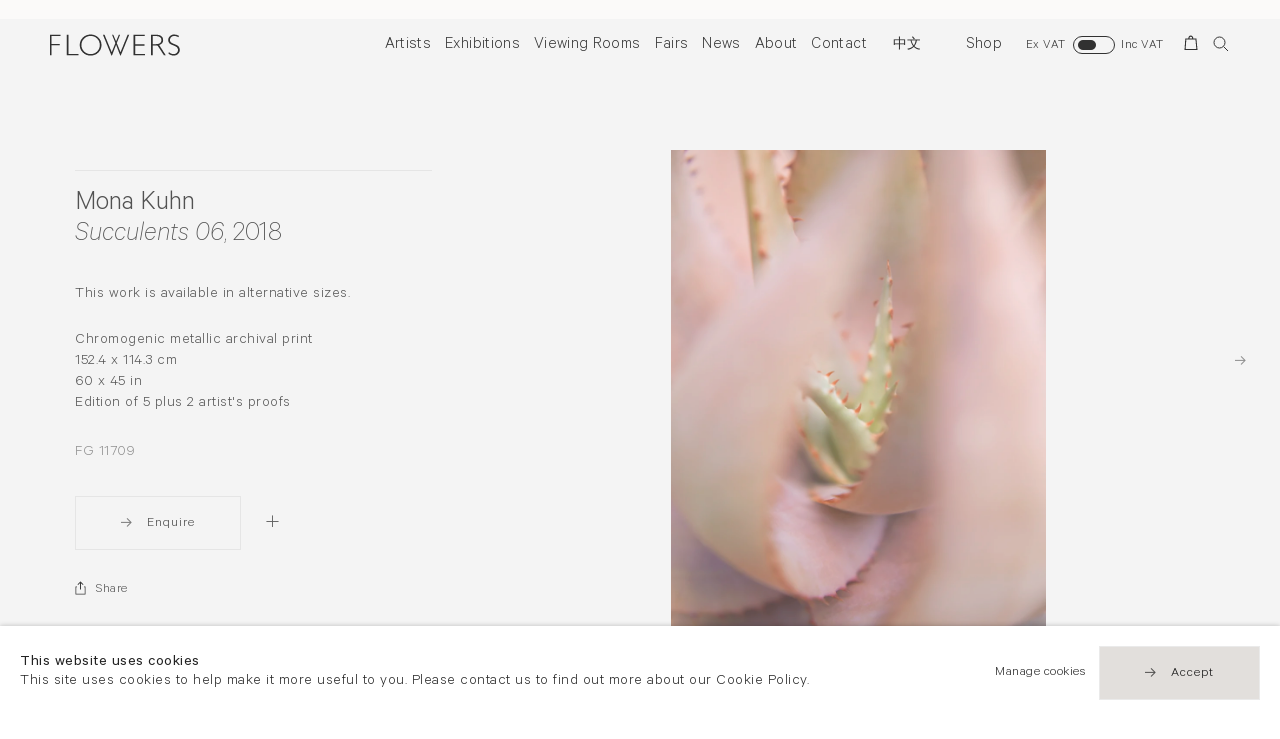

--- FILE ---
content_type: text/html; charset=utf-8
request_url: https://www.flowersgallery.com/content/feature/1416/detail/artworks163284/
body_size: 12029
content:

<!DOCTYPE html>
<!-- Site by Artlogic - https://artlogic.net -->
<html lang="en">
    <head>
        <meta charset="utf-8">
        <title>Mona Kuhn, Succulents 06, 2018 | Flowers Gallery</title>
        <meta property="og:site_name" content="Flowers Gallery" />
        <meta property="og:title" content="Mona Kuhn, Succulents 06, 2018" />
        <meta property="og:description" content="Chromogenic metallic archival print 152.4 x 114.3 cm 60 x 45 in Edition of 5 plus 2 artist's proofs" />
        <meta property="og:image" content="https://artlogic-res.cloudinary.com/w_1200,h_630,c_fill,f_auto,fl_lossy,q_auto:good/artlogicstorage/flowers/images/view/d060619aecb89e77265f63626e08346bj.jpg" />
        <meta property="og:image:width" content="1200" />
        <meta property="og:image:height" content="630" />
        <meta property="twitter:card" content="summary_large_image">
        <meta property="twitter:url" content="https://www.flowersgallery.com/content/feature/1416/detail/artworks163284/">
        <meta property="twitter:title" content="Mona Kuhn, Succulents 06, 2018">
        <meta property="twitter:description" content="Chromogenic metallic archival print 152.4 x 114.3 cm 60 x 45 in Edition of 5 plus 2 artist's proofs">
        <meta property="twitter:text:description" content="Chromogenic metallic archival print 152.4 x 114.3 cm 60 x 45 in Edition of 5 plus 2 artist's proofs">
        <meta property="twitter:image" content="https://artlogic-res.cloudinary.com/w_1200,h_630,c_fill,f_auto,fl_lossy,q_auto:good/artlogicstorage/flowers/images/view/d060619aecb89e77265f63626e08346bj.jpg">
        <link rel="canonical" href="https://www.flowersgallery.com/artists/147-mona-kuhn/works/163284/" />
        <meta name="google" content="notranslate" />
        <meta name="description" content="Chromogenic metallic archival print 152.4 x 114.3 cm 60 x 45 in Edition of 5 plus 2 artist's proofs" />
        <meta name="keywords" content="" />
        <meta name="publication_date" content="2026-02-03 05:46:42" />
        <meta name="generator" content="Artlogic CMS - https://artlogic.net" />
        <meta name="format-detection" content="telephone=no">
        <meta name="viewport" content="width=device-width, minimum-scale=0.5, initial-scale=1.0" />
        
        <link rel="apple-touch-icon" sizes="180x180" href="/images/favicons/apple-touch-icon.png">
<link rel="icon" type="image/png" sizes="32x32" href="/images/favicons/favicon-32x32.png">
<link rel="icon" type="image/png" sizes="16x16" href="/images/favicons/favicon-16x16.png">
<link rel="manifest" href="/images/favicons/site.webmanifest">
<link rel="mask-icon" href="/images/favicons/safari-pinned-tab.svg" color="#333333">
<link rel="shortcut icon" href="/images/favicons/favicon.ico">
<meta name="msapplication-TileColor" content="#ffffff">
<meta name="msapplication-config" content="/images/favicons/browserconfig.xml">
<meta name="theme-color" content="#ffffff">

        <style media="all">
            @import url(/styles/base.css?c=27042050002206&v=2018088996970);
            @import url(/styles/animate.css?c=27042050002206&v=2018088996970);
            @import url(/scripts/flickity/flickity.css?c=27042050002206&v=2018088996970);
            @import url(/lib/jquery/plugins/roomview/1.0/jquery.roomview.1.0.css?c=27042050002206&v=2018088996970);
            @import url(/styles/main.css?c=27042050002206&v=2018088996970);
            @import url(/styles/responsive.css?c=27042050002206&v=2018088996970);
            @import url(/lib/archimedes/styles/archimedes-frontend-core.css);
        </style>
        <style media="print">
            @import url(/styles/print.css?c=27042050002206&v=2018088996970);
        </style>

        
        
        
            <script defer src="/scripts/jquery-1.12.0.min.js?c=27042050002206&v=2018088996970"></script>
    <script defer src="/scripts/jquery.browser.min.js?c=27042050002206&v=2018088996970"></script>
    <script defer src="/scripts/jquery.easing.min.js?c=27042050002206&v=2018088996970"></script>
    <script defer src="/scripts/jquery.cycle2.min.js?c=27042050002206&v=2018088996970"></script>
    <script defer src="/scripts/object-fit-videos.min.js?c=27042050002206&v=2018088996970"></script>
    <script defer src="/scripts/flickity/flickity.pkgd.min.js?c=27042050002206&v=2018088996970"></script>
    <script defer src="/scripts/jquery.zoom.js?c=27042050002206&v=2018088996970"></script>
    <script defer src="/lib/archimedes/scripts/archimedes-frontend-core.js?c=27042050002206&v=2018088996970"></script>
    <script defer src="/scripts/jquery.lettering.js?c=27042050002206&v=2018088996970"></script>
    <script defer src="/scripts/jquery.textillate.js?c=27042050002206&v=2018088996970"></script>
    <script defer src="/lib/jquery/plugins/pageload/1.1/jquery.pageload.1.1.js?c=27042050002206&v=2018088996970"></script>
    <script defer src="/lib/jquery/plugins/roomview/1.0/jquery.roomview.1.0.js?c=27042050002206&v=2018088996970"></script>
    <script defer src="/scripts/intersection-observer.js?c=27042050002206&v=2018088996970"></script>
    <script defer src="/scripts/froogaloop.js?c=27042050002206&v=2018088996970"></script>
    <script defer src="/scripts/jquery.wheel.js?c=27042050002206&v=2018088996970"></script>
    <script defer src="/scripts/hammer.min.js?c=27042050002206&v=2018088996970"></script>
    <script defer src="/scripts/canvas.js?c=27042050002206&v=2018088996970"></script>
    <script defer src="https://maps.googleapis.com/maps/api/js?key=AIzaSyBOUBY0_1OPrX16l05nPOhBIbc78wb66dI"></script>
    <script defer src="/lib/archimedes/scripts/json2.js?c=27042050002206&v=2018088996970"></script>
    <script defer src="/lib/archimedes/scripts/shop.js?c=27042050002206&v=2018088996970"></script>
    <script defer src="/scripts/main.js?c=27042050002206&v=2018088996970"></script>
        
        <script src="https://www.recaptcha.net/recaptcha/api.js?onload=google_captcha_onload" async defer></script>
        
        
            


    <script>
        function get_cookie_preference(category) {
            result = false;
            try {
                var cookie_preferences = localStorage.getItem('cookie_preferences') || "";
                if (cookie_preferences) {
                    cookie_preferences = JSON.parse(cookie_preferences);
                    if (cookie_preferences.date) {
                        var expires_on = new Date(cookie_preferences.date);
                        expires_on.setDate(expires_on.getDate() + 365);
                        console.log('cookie preferences expire on', expires_on.toISOString());
                        var valid = expires_on > new Date();
                        if (valid && cookie_preferences.hasOwnProperty(category) && cookie_preferences[category]) {
                            result = true;
                        }
                    }
                }
            }
            catch(e) {
                console.warn('get_cookie_preference() failed');
                return result;
            }
            return result;
        }

        window.google_analytics_init = function(page){
            var collectConsent = true;
            var useConsentMode = false;
            var analyticsProperties = ['UA-146131046-27'];
            var analyticsCookieType = 'statistics';
            var disableGa = false;
            var sendToArtlogic = true;
            var artlogicProperties = {
                'UA': 'UA-157296318-1',
                'GA': 'G-GLQ6WNJKR5',
            };

            analyticsProperties = analyticsProperties.concat(Object.values(artlogicProperties));

            var uaAnalyticsProperties = analyticsProperties.filter((p) => p.startsWith('UA-'));
            var ga4AnalyticsProperties = analyticsProperties.filter((p) => p.startsWith('G-')).concat(analyticsProperties.filter((p) => p.startsWith('AW-')));

            if (collectConsent) {
                disableGa = !get_cookie_preference(analyticsCookieType);

                for (var i=0; i < analyticsProperties.length; i++){
                    var key = 'ga-disable-' + analyticsProperties[i];

                    window[key] = disableGa;
                }

                if (disableGa) {
                    if (document.cookie.length) {
                        var cookieList = document.cookie.split(/; */);

                        for (var i=0; i < cookieList.length; i++) {
                            var splitCookie = cookieList[i].split('='); //this.split('=');

                            if (splitCookie[0].indexOf('_ga') == 0 || splitCookie[0].indexOf('_gid') == 0 || splitCookie[0].indexOf('__utm') == 0) {
                                //h.deleteCookie(splitCookie[0]);
                                var domain = location.hostname;
                                var cookie_name = splitCookie[0];
                                document.cookie =
                                    cookie_name + "=" + ";path=/;domain="+domain+";expires=Thu, 01 Jan 1970 00:00:01 GMT";
                                // now delete the version without a subdomain
                                domain = domain.split('.');
                                domain.shift();
                                domain = domain.join('.');
                                document.cookie =
                                    cookie_name + "=" + ";path=/;domain="+domain+";expires=Thu, 01 Jan 1970 00:00:01 GMT";
                            }
                        }
                    }
                }
            }

            if (uaAnalyticsProperties.length) {
                (function(i,s,o,g,r,a,m){i['GoogleAnalyticsObject']=r;i[r]=i[r]||function(){
                (i[r].q=i[r].q||[]).push(arguments)},i[r].l=1*new Date();a=s.createElement(o),
                m=s.getElementsByTagName(o)[0];a.async=1;a.src=g;m.parentNode.insertBefore(a,m)
                })(window,document,'script','//www.google-analytics.com/analytics.js','ga');


                if (!disableGa) {
                    var anonymizeIps = false;

                    for (var i=0; i < uaAnalyticsProperties.length; i++) {
                        var propertyKey = '';

                        if (i > 0) {
                            propertyKey = 'tracker' + String(i + 1);
                        }

                        var createArgs = [
                            'create',
                            uaAnalyticsProperties[i],
                            'auto',
                        ];

                        if (propertyKey) {
                            createArgs.push({'name': propertyKey});
                        }

                        ga.apply(null, createArgs);

                        if (anonymizeIps) {
                            ga('set', 'anonymizeIp', true);
                        }

                        var pageViewArgs = [
                            propertyKey ? propertyKey + '.send' : 'send',
                            'pageview'
                        ]

                        if (page) {
                            pageViewArgs.push(page)
                        }

                        ga.apply(null, pageViewArgs);
                    }

                    if (sendToArtlogic) {
                        ga('create', 'UA-157296318-1', 'auto', {'name': 'artlogic_tracker'});

                        if (anonymizeIps) {
                            ga('set', 'anonymizeIp', true);
                        }

                        var pageViewArgs = [
                            'artlogic_tracker.send',
                            'pageview'
                        ]

                        if (page) {
                            pageViewArgs.push(page)
                        }

                        ga.apply(null, pageViewArgs);
                    }
                }
            }

            if (ga4AnalyticsProperties.length) {
                if (!disableGa || useConsentMode) {
                    (function(d, script) {
                        script = d.createElement('script');
                        script.type = 'text/javascript';
                        script.async = true;
                        script.src = 'https://www.googletagmanager.com/gtag/js?id=' + ga4AnalyticsProperties[0];
                        d.getElementsByTagName('head')[0].appendChild(script);
                    }(document));

                    window.dataLayer = window.dataLayer || [];
                    window.gtag = function (){dataLayer.push(arguments);}
                    window.gtag('js', new Date());

                    if (useConsentMode) {
                        gtag('consent', 'default', {
                            'ad_storage': 'denied',
                            'analytics_storage': 'denied',
                            'functionality_storage': 'denied',
                            'personalization_storage': 'denied',
                            'security': 'denied',
                        });

                        if (disableGa) {
                            // If this has previously been granted, it will need set back to denied (ie on cookie change)
                            gtag('consent', 'update', {
                                'analytics_storage': 'denied',
                            });
                        } else {
                            gtag('consent', 'update', {
                                'analytics_storage': 'granted',
                            });
                        }
                    }

                    for (var i=0; i < ga4AnalyticsProperties.length; i++) {
                        window.gtag('config', ga4AnalyticsProperties[i]);
                    }

                }
            }
        }

        var waitForPageLoad = true;

        if (waitForPageLoad) {
            window.addEventListener('load', function() {
                window.google_analytics_init();
                window.archimedes.archimedes_core.analytics.init();
            });
        } else {
            window.google_analytics_init();
        }
    </script>


    </head>
    <body class="section-content page-content site-responsive responsive-top-size-1023 responsive-nav-standard responsive-nav-side-position-right analytics-track-all-links site-lib-version-2-0 hero_heading_title_position_overlay page-param-feature page-param-detail page-param-1416 page-param-id-1416 page-param-artworks163284 page-param-type-type page-param-type-object_id1 page-param-type-object_id page-param-type-object_id2 menu_standard">
        <script>document.getElementsByTagName('body')[0].className+=' browser-js-enabled';</script>
                    
        <div class="captcha_container">
            <div id="quick_contact_captcha_button"></div>
        </div>

        



    <div id="container_outer" class="version-default">
        <div id="container">
            



<header id="header">
	<div class="inner">
		<div id="header_main_inner" class="clearwithin">
			<div id="main_header">
			    <div id="logo"><a href="/">
			    	<svg width="497px" height="81px" viewBox="0 0 497 81" version="1.1" xmlns="http://www.w3.org/2000/svg" xmlns:xlink="http://www.w3.org/1999/xlink" xmlns:sketch="http://www.bohemiancoding.com/sketch/ns">
					    <g id="Page-1" stroke="none" stroke-width="1" fill="none" fill-rule="evenodd" sketch:type="MSPage">
					        <g fill="#333">
					            <path d="M40.492,1.311 L40.492,6.38 L6.082,6.38 L6.082,36.284 L37.112,36.284 L37.112,41.352 L6.082,41.352 L6.082,79.986 L0,79.986 L0,1.311 L40.492,1.311" id="Fill-1" sketch:type="MSShapeGroup"></path>
					            <path d="M70.506,1.311 L70.506,74.918 L109.421,74.918 L109.421,79.986 L64.424,79.986 L64.424,1.311 L70.506,1.311" id="Fill-2" sketch:type="MSShapeGroup"></path>
					            <path d="M155.447,75.368 C165.238,75.368 173.5,72.018 180.235,65.315 C186.968,58.613 190.335,50.401 190.335,40.677 C190.335,30.916 186.968,22.684 180.235,15.983 C173.5,9.281 165.238,5.93 155.447,5.93 C145.618,5.93 137.299,9.281 130.49,15.983 C123.681,22.684 120.277,30.916 120.277,40.677 C120.277,50.401 123.681,58.613 130.49,65.315 C137.299,72.018 145.618,75.368 155.447,75.368 L155.447,75.368 Z M155.221,0.298 C166.853,0.298 176.711,4.212 184.796,12.04 C192.882,19.867 196.925,29.414 196.925,40.677 C196.925,51.903 192.882,61.431 184.796,69.259 C176.711,77.086 166.853,81 155.221,81 C143.627,81 133.808,77.086 125.759,69.259 C117.71,61.431 113.689,51.903 113.689,40.677 C113.689,29.414 117.71,19.867 125.759,12.04 C133.808,4.212 143.627,0.298 155.221,0.298 L155.221,0.298 Z" id="Fill-3" sketch:type="MSShapeGroup"></path>
					            <path d="M362.369,1.311 L362.369,6.381 L325.538,6.381 L325.538,37.861 L361.411,37.861 L361.411,42.986 L325.538,42.986 L325.538,74.918 L363.27,74.918 L363.27,79.986 L319.456,79.986 L319.456,1.311 L362.369,1.311" id="Fill-4" sketch:type="MSShapeGroup"></path>
					            <path d="M392.386,6.381 L392.386,37.186 L405.45,37.186 C412.096,37.186 417.173,35.844 420.684,33.159 C424.193,30.475 425.949,26.674 425.949,21.755 C425.949,16.911 424.166,13.138 420.6,10.436 C417.032,7.731 411.908,6.381 405.224,6.381 L392.386,6.381 L392.386,6.381 Z M386.302,1.311 L406.463,1.311 C414.911,1.311 421.368,3.143 425.837,6.803 C430.305,10.464 432.539,15.41 432.539,21.643 C432.539,30.729 428.33,36.671 417.558,40.79 C417.608,40.77 442.826,79.986 442.826,79.986 L435.626,79.986 C435.626,79.986 413.024,44.909 411.773,43.532 C410.521,42.156 407.732,42.254 402.815,42.254 L392.386,42.254 L392.386,79.986 L386.302,79.986 L386.302,1.311 L386.302,1.311 Z" id="Fill-5" sketch:type="MSShapeGroup"></path>
					            <path d="M492.796,5.254 L491.393,11.152 C484.559,7.135 480.088,5.93 475.169,5.93 C470.438,5.93 466.486,7.366 463.314,10.238 C460.142,13.11 458.555,16.668 458.555,20.91 C458.555,23.951 459.493,26.692 461.371,29.132 C463.248,31.574 467.172,33.92 473.142,36.172 C479.111,38.425 483.466,40.303 486.208,41.803 C488.947,43.306 491.276,45.483 493.19,48.337 C495.104,51.19 496.063,54.888 496.063,59.431 C496.063,65.477 493.847,70.582 489.418,74.749 C484.986,78.916 479.58,81 473.198,81 C466.665,81 459.944,78.711 453.036,74.13 L454.438,67.989 C462.06,73.585 467.266,75.368 472.859,75.368 C477.515,75.368 481.448,73.857 484.658,70.835 C487.868,67.813 489.474,64.104 489.474,59.711 C489.474,56.369 488.478,53.355 486.489,50.671 C484.499,47.985 480.465,45.476 474.385,43.143 C468.306,40.808 463.961,38.929 461.35,37.502 C458.738,36.077 456.521,34.041 454.7,31.396 C452.877,28.751 451.967,25.345 451.967,21.179 C451.967,15.402 454.181,10.477 458.612,6.405 C463.042,2.334 468.373,0.298 474.605,0.298 C480.725,0.298 486.789,1.951 492.796,5.254" id="Fill-6" sketch:type="MSShapeGroup"></path>
					            <path d="M269.536,68.222 L255.351,33.007 L268.146,0.917 L263.337,0.917 L252.663,26.586 L241.911,0.917 L237.077,0.917 L249.957,33.092 L235.91,68.222 L208.287,0.917 L202.182,0.917 L234.973,81 L236.753,81 L252.643,39.799 L268.596,81 L270.379,81 L303.043,0.917 L296.963,0.917 L269.536,68.222 Z" id="Fill-7" sketch:type="MSShapeGroup"></path>
					        </g>
					    </g>
					</svg>
			    </a></div>
			    
			    <div id="skiplink-container">
		            <div>
		                <a href="#main_content" class="skiplink">Skip to main content</a>
		            </div>
		        </div>
			    
			    <div id="header_items_outer">
			        <nav id="top_nav" class="navigation" aria-label="Main site"><ul class="topnav">
		<li class="topnav-filepath-artists topnav-label-artists topnav-id-11"><a href="/artists/" aria-label="Artists"data-en="Artists" data-zh="藝術家">Artists</a></li>
		<li class="topnav-filepath-exhibitions topnav-label-exhibitions topnav-id-13"><a href="/exhibitions/" aria-label="Exhibitions"data-en="Exhibitions" data-zh="展覽">Exhibitions</a></li>
		<li class="topnav-filepath-viewing-room topnav-label-viewing-rooms topnav-id-28"><a href="/viewing-room/" aria-label="Viewing Rooms">Viewing Rooms</a></li>
		<li class="topnav-filepath-art-fairs topnav-label-fairs topnav-id-22"><a href="/art-fairs/" aria-label="Fairs"data-en="Fairs" data-zh="藝術博覽會">Fairs</a></li>
		<li class="topnav-filepath-news topnav-label-news topnav-id-15"><a href="/news/" aria-label="News"data-en="News" data-zh="新聞">News</a></li>
		<li class="topnav-filepath-about topnav-label-about topnav-id-23"><a href="/about/" aria-label="About"data-en="About" data-zh="關於我們">About</a></li>
		<li class="topnav-filepath-contact topnav-label-contact topnav-id-20"><a href="/contact/" aria-label="Contact"data-en="Contact" data-zh="聯絡">Contact</a></li>
		<li class="topnav-filepath-zh topnav-label- topnav-id-27"><a href="/zh/" aria-label="中文">中文</a></li>
		<li class="topnav-filepath-shop topnav-label-shop topnav-id-21 last"><a href="/shop/" aria-label="Shop"data-en="Shop" data-zh="購物">Shop</a></li>
	</ul></nav>
			        <div id="header_items_inner">
                        <div class="vat-toggle">
    <div class="label label-on">Ex VAT</div>
    <label class="switch">
        <input type="checkbox"/>
        <div></div>
    </label>
    <div class="label label-off">Inc VAT</div>
</div>
				        <div id="wishlist">


<div id="wishlist_cart_widget">
    <div id="wcw_items">
        <div id="wcw_label"><a href="/wishlist/basket/" class="link-no-ajax wcw_checkout_link" aria-label="Wishlist"><span class="label_basket">Wishlist</span></a></div>
        <div id="wcw_total_items"><span class="wcw_total_count">0</span></div>

    </div>
</div></div>
				        <div id="basket">
<div id="store_cart_widget">
    <div id="scw_items">
        <span class="scw_label"><a href="/shop/basket/" class="link-no-ajax scw_checkout_link" aria-label="Basket"><span class="label_basket">Your shopping bag</span></a></span>
        <span class="scw_total_items"><span class="scw_total_count" aria-hidden="true">0</span></span>
    </div>
</div>
</div>
				        <button id="search_menu" class="clear_button_styles">Search</button>
					    <button id="menu" class="clear_button_styles">Menu</button>
		    			<div id="mailinglist_signup_button">Sign up</div>
				    </div>
			    </div>
			    
		    </div>
	    </div>
    </div>
</header>
            
            <div class="scroll-container">
                <div class="scroll-container-inner">
                    <div id="canvas_wrapper_background"><div id="canvas_wrapper_background_inner" class="inner"></div></div>
                    <main id="main_content" class="pageload-content-area clearwithin">
                        
                            <!--contentstart-->
                            





		
		
			
<div id="store_cart_widget">
    <div id="scw_items">
        <span class="scw_label"><a href="/shop/basket/" class="link-no-ajax scw_checkout_link" aria-label="Basket"><span class="label_basket">Your shopping bag</span></a></span>
        <span class="scw_total_items"><span class="scw_total_count" aria-hidden="true">0</span></span>
    </div>
</div>

		
		


    
    <div class="feature_panels clearwithin" >
        <div class="feature_panels_content clearwithin">
                


                    


                        



    
    



        
        
        





    <div class="site-popup-enabled-content">

        <div class="artwork_detail inview_element  " data-artwork-id="163284">
            
            <div class="pagination_controls">
                    <div class="pagination_controls_prev previous disabled">Previous</div>
                        <div class="pagination_controls_next next"><a href="/content/feature/1416/detail/artworks163280/?" class=" focustrap-ignore">Next</a></div>
            </div>

        
            

            <div class="artwork_detail_main">

                <div class="draginner">
                    <div class="image_container inview_element">
                            <div class="images image_gallery_multiple">
                                
                                    
                                        
                                        <div class="image super_zoom_enabled image_lazy_load" data-width="864" data-height="1152">
                                            <div class="image_wrap">
                                                    <div class="image_inner" data-zoom-url="https://artlogic-res.cloudinary.com/w_2000,h_2000,c_limit,f_auto,fl_lossy,q_auto:good/artlogicstorage/flowers/images/view/d060619aecb89e77265f63626e08346bj.jpg">
                                                        <img src="/images/shim.png" data-src="https://artlogic-res.cloudinary.com/w_1680,h_1680,c_limit,f_auto,fl_lossy,q_auto:good/artlogicstorage/flowers/images/view/d060619aecb89e77265f63626e08346bj.jpg" alt="Mona Kuhn Succulents 06, 2018" class="" data-roomview-id="" data-roomview-artwork-cm-width="" />
                                                    </div>
                                            </div>
                                        </div>
                                    
                            </div>
                    </div>

                    <div class="content_container">
                        <div class="content featured_context">
                                
                            
                                <div class="artwork_details" >
                                    <h1>
                                            <span class="heading_title">
                                                        <a href="/artists/147-mona-kuhn/">Mona Kuhn</a>
                                            </span>
                                                <span class="heading_subtitle">
                                                        <em>Succulents 06</em>, 2018
                                                </span>
                                    </h1>
                                    
                                    <div class="detail_subtitle">
                                            <div class="additional_caption"><div class="additional_caption"><p>This work is available in alternative sizes.</p></div></div>
                                           <div class="medium">Chromogenic metallic archival print</div>
                                            <div class="dimensions">152.4 x 114.3 cm<br>60 x 45 in</div>
                                            <div class="edition_details">Edition of 5 plus 2 artist's proofs</div>
                                    </div>
                                        <div class="bottom stock_number">FG 11709</div>
                                    
                                    

                                </div>


                                <div class="artwork_detail_add_to_cart_wrapper">
                                    
                                    <div class="tools">
                                        <div class="button"><a href="#" class="enquire_link" data-item-table="artworks" data-item-id="163284" data-type="sales" data-contact-form-artist-interest="Mona Kuhn" data-contact-form-artwork-interest="Succulents 06" data-contact-form-parent-id="163284" data-contact-form-details="%3Cdiv%20class%3D%22artist%22%3EMona%20Kuhn%3C/div%3E%3Cdiv%20class%3D%22title%22%3E%3Cem%3ESucculents%2006%3C/em%3E%2C%202018%3C/div%3E" data-contact-form-image="https://artlogic-res.cloudinary.com/w_650,h_650,c_fill,f_auto,fl_lossy,q_auto:good/artlogicstorage/flowers/images/view/d060619aecb89e77265f63626e08346bj.jpg" data-subtype="">Enquire</a></div>
                                    </div>
                                    <div class="wishlist_content">
                                        
        <div class="wishlist_button clearwithin " data-uid="fb06b9ff7a40c6b098b28c6bce931790">
            <input type="hidden" name="title" value="Mona Kuhn, Succulents 06, 2018" />
            <input type="hidden" name="image" value="https://artlogic-res.cloudinary.com/w_350,h_350,c_fill,f_auto,fl_lossy,q_auto:good/artlogicstorage/flowers/images/view/d060619aecb89e77265f63626e08346bj.jpg" />
            <input type="hidden" name="details" value="Chromogenic metallic archival print  152.4 x 114.3 cm  60 x 45 in  Edition of 5 plus 2 artist's proofs" />

            <input type="hidden" class="key" name="key" value="fb06b9ff7a40c6b098b28c6bce931790" />
            <input type="hidden" name="recid" value="163284" />
            <input type="hidden" name="table_name" value="artworks" />
            <input type="hidden" name="variant_rec_id" value="" />
            <input type="hidden" name="item_url" value="/content/feature/1416/detail/artworks163284/" />

            

            <div class="store_item_controls">
                <div class="store_item_add_container">
                    <div class="quantity">
                        <input type="hidden" name="qty" value="1" />
                        <input type="hidden" name="show_qty" value="1"/>
                    </div>
                    <div class="link"><a href="#" class="add_to_wishlist" role="button"><span>Add to list</span></a></div>
                </div>
            </div>

            <div class="store_item_remove_container" style="display:none">
                <div class="link"><a href="#" class="store_item_remove_from_wishlist clear_button_styles"><span>Remove from wishlist</span></a></div>
            </div>
        </div>
    
                                    </div>
                                </div>

                                
                                        
                                
                                
                                
            <div class="share_links position_bottom">
                <div class="link"><a href="#" class="focustrap-ignore">Share</a></div>
                <div class="share_options">
                    <div class="share_options_inner">
        
                <div class="social_links_item"><a href="https://www.facebook.com/sharer.php?u=http://www.flowersgallery.com/content/feature/1416/detail/artworks163284/"><span class="social_media_icon facebook"></span><span class="visually-hidden">facebook</span></a></div>
            
                <div class="social_links_item"><a href="https://twitter.com/share?url=http://www.flowersgallery.com/content/feature/1416/detail/artworks163284/"><span class="social_media_icon twitter"></span><span class="visually-hidden">twitter</span></a></div>
            
                <div class="social_links_item"><a href="javascript:void((function()%7Bvar%20e=document.createElement('script');e.setAttribute('type','text/javascript');e.setAttribute('charset','UTF-8');e.setAttribute('src','https://assets.pinterest.com/js/pinmarklet.js?r='+Math.random()*99999999);document.body.appendChild(e)%7D)());"><span class="social_media_icon pinterest"></span><span class="visually-hidden">pinterest</span></a></div>
            
                <div class="social_links_item"><a href="https://www.tumblr.com/share/link?url=http://www.flowersgallery.com/content/feature/1416/detail/artworks163284/"><span class="social_media_icon tumblr"></span><span class="visually-hidden">tumblr</span></a></div>
            
                <div class="social_links_item"><a href="mailto:?subject=I want to share a page from Flowers Gallery&body=http://www.flowersgallery.com/content/feature/1416/detail/artworks163284/" target="_blank"><span class="social_media_icon email"></span><span class="visually-hidden">email</span></a></div>
            
                    </div>
                </div>
            </div>
        




                        </div>
                    </div>
                </div>
            </div>
            

        </div>
    </div>










                
        </div>
    </div>


	

                            <!--contentend-->

                        

                            
                            


    <div class="page_enquiry_widget inview_element">
        <form class="campaign_tracking campaign_tracking_autofill clearwithin">
            <div class="form_wrapper clearwithin">
                <div class="content">
                        <h2 class="visually-hidden">Newsletter signup</h2>
                        <div class="area title-not-visible">Get our newsletter including exhibitions, news and events</div>
                </div>
                <div class="field_wrapper">
                    <input name="signup_type" value="standard" type="hidden" />
                    <input name="originating_page" value="/content/feature/1416/detail/artworks163284/" type="hidden" />
                    <input name="campaign_tracking_data" type="hidden" />
                    <input name="interests" value="" type="hidden" />
                    <div class="page_enquiry_widget_field">
                        <label for="pew_field_email">Your email address</label>
                        <input id="pew_field_email" name="email" type="text" aria-label="Your email address" autocomplete="email" required />
                        <div class="page_enquiry_widget_submit">
                            <div class="loader loader_small"></div>
                            <button class="clear_button_styles">Send enquiry</button>
                        </div>
                    </div>
                    <div class="page_enquiry_message_below">
                            We will process the personal data you have supplied in accordance with our <a href="/privacy/" target="_blank">privacy policy</a>. 
                        You can unsubscribe or change your preferences at any time by clicking the link in any emails.
                    </div>
                </div>
                
                    <div class="social_media_links_wrapper">
                        <div class="social_media_links clearwithin">
                                <div class="facebook_link social_links_item">
                                    <a href="https://www.facebook.com/FlowersGalleries" class="" target="_blank"><span class="social_media_icon facebook">Facebook</span></a>
                                </div>
                                <div class="twitter_link social_links_item">
                                    <a href="http://twitter.com/flowersgallery" class="" target="_blank"><span class="social_media_icon twitter">Twitter</span></a>
                                </div>
                                <div class="instagram_link social_links_item">
                                    <a href="http://instagram.com/flowersgallery" class="" target="_blank"><span class="social_media_icon instagram">Instagram</span></a>
                                </div>
                                <div class="artsy_link social_links_item">
                                    <a href="https://www.artsy.net/flowers" class="" target="_blank"><span class="social_media_icon artsy">Artsy</span></a>
                                </div>
                                <div class="wechat_link social_links_item">
                                    <a href="/wechat/" class="" target="_blank"><span class="social_media_icon wechat">WeChat</span></a>
                                </div>
                        </div>
                    </div>
            </div>

        </form>
    </div>

                    </main>
                </div>
            </div>
            

<footer id="footer" class="footer">
    <div class="wrap_inner">
        <div class="inner main_inner">
            <div class="wrapper visible">
                <div class="main"><!--
                    --><div class="group">
                            
                            <div class="item">
                                    <div class="prelude">
                                            London
                                    </div>
                                <div class="content">
                                        <div>
                                                <p>21 Cork Street<br />London W1S 3LZ</p>
                                        </div>
                                        <div>
                                                <div><a href="tel:+44 (0)20 7439 7766">T +44 (0)20 7439 7766</a></div>
                                                <div><a href="mailto:info@flowersgallery.com">info@flowersgallery.com</a></div>
                                        </div>
                                        <div><p>Monday - Saturday 11am - 6pm</p></div>
                                </div>
                            </div>
                            
                                </div><div class="group">
                                
                            
                            <div class="item">
                                    <div class="prelude">
                                            London
                                    </div>
                                <div class="content">
                                        <div>
                                                <p><span>82 Kingsland Road</span><br /><span>London E2 8DP</span></p>
                                        </div>
                                        <div>
                                                <div><a href="tel:+44 (0)20 7920 7777">T +44 (0)20 7920 7777</a></div>
                                                <div><a href="mailto:info@flowersgallery.com">info@flowersgallery.com</a></div>
                                        </div>
                                        <div>Private viewings by appointment</div>
                                </div>
                            </div>
                            
                                </div><div class="group">
                                
                            
                            <div class="item">
                                    <div class="prelude">
                                            New York
                                    </div>
                                <div class="content">
                                        <div>
                                                <div><a href="tel:+(1) 212 439 1700">T +(1) 212 439 1700</a></div>
                                                <div><a href="mailto:newyork@flowersgallery.com">newyork@flowersgallery.com</a></div>
                                        </div>
                                        <div>Private viewings by appointment</div>
                                </div>
                            </div>
                            
                                </div><div class="group">
                                
                            
                            <div class="item">
                                    <div class="prelude">
                                            Hong Kong
                                    </div>
                                <div class="content">
                                        <div>
                                                <p>49 Tung Street<br />Sheung Wan</p>
                                        </div>
                                        <div>
                                                <div><a href="tel:+852 2576 5088">T +852 2576 5088</a></div>
                                                <div><a href="mailto:info@flowersgallery.com">info@flowersgallery.com</a></div>
                                        </div>
                                        <div><p>Tuesday - Saturday 11am - 6pm</p></div>
                                </div>
                            </div>
                            
                    </div><!--
                --></div>
            </div>
        </div>
        <div class="credit">
            <div class="inner clearwithin">
                <div class="footer_links">
                    <div class="footer_item privacy-policy"><a href="/privacy-policy/">Privacy policy</a></div>
                    <div class="footer_item accessibility-policy"><a href="/accessibility-policy/">Accessibility policy</a></div>
                    <div class="footer_item cookie-policy"><a href="/cookie-policy/">Cookie policy</a></div>
                </div>
                <div class="footer_additional">
                    <div class="footer_item copyright">&copy; 2026 Flowers Gallery</div>
                </div>
            </div>
        </div>
    </div>
</footer>
    


                <div id="cookie_notification" role="region" aria-label="Cookie banner" data-mode="consent" data-cookie-notification-settings="">
    <div class="inner">
        <div id="cookie_notification_message" class="prose">
                <p><strong>This website uses cookies</strong><br>This site uses cookies to help make it more useful to you. Please contact us to find out more about our Cookie Policy.</p>
        </div>
        <div id="cookie_notification_preferences" class="link"><a href="javascript:;" role="button">Manage cookies</a></div>
        <div id="cookie_notification_accept" class="button"><a href="javascript:;" role="button">Accept</a></div>

    </div>
</div>
    <div id="manage_cookie_preferences_popup_container">
        <div id="manage_cookie_preferences_popup_overlay"></div>
        <div id="manage_cookie_preferences_popup_inner">
            <div id="manage_cookie_preferences_popup_box" role="dialog" aria-modal="true" aria-label="Cookie preferences">
                <div id="manage_cookie_preferences_close_popup_link" class="close">
                    <a href="javascript:;" role="button" aria-label="close">
                        <svg width="20px" height="20px" viewBox="0 0 488 488" version="1.1" xmlns="http://www.w3.org/2000/svg" xmlns:xlink="http://www.w3.org/1999/xlink" aria-hidden="true">
                            <g id="Page-1" stroke="none" stroke-width="1" fill="none" fill-rule="evenodd">
                                <g id="close" fill="#5D5D5D" fill-rule="nonzero">
                                    <polygon id="Path" points="488 468 468 488 244 264 20 488 0 468 224 244 0 20 20 0 244 224 468 0 488 20 264 244"></polygon>
                                </g>
                            </g>
                        </svg>
                    </a>
                </div>
                <h2>Cookie preferences</h2>
                    <p>Check the boxes for the cookie categories you allow our site to use</p>
                
                <div id="manage_cookie_preferences_form_wrapper">
                    <div class="form form_style_simplified">

                        <form id="cookie_preferences_form">
                            <fieldset>
                                <legend class="visually-hidden">Cookie options</legend>
                                <div>
                                    <label><input type="checkbox" name="essential" disabled checked value="1"> Strictly necessary</label>
                                    <div class="note">Required for the website to function and cannot be disabled.</div>
                                </div>
                                <div>
                                    <label><input type="checkbox" name="functionality"  value="1"> Preferences and functionality</label>
                                    <div class="note">Improve your experience on the website by storing choices you make about how it should function.</div>
                                </div>
                                <div>
                                    <label><input type="checkbox" name="statistics"  value="1"> Statistics</label>
                                    <div class="note">Allow us to collect anonymous usage data in order to improve the experience on our website.</div>
                                </div>
                                <div>
                                    <label><input type="checkbox" name="marketing"  value="1"> Marketing</label>
                                    <div class="note">Allow us to identify our visitors so that we can offer personalised, targeted marketing.</div>
                                </div>
                            </fieldset>
                            
                            <div class="button">
                                <a href="javascript:;" id="cookie_preferences_form_submit" role="button">Save preferences</a>
                            </div>
                        </form>

                    </div>
                </div>
            </div>
        </div>
    </div>

        </div>
        <div class="transition-logo"><div class="flowers-logo"><div class="flowers-logo-1"></div><div class="flowers-logo-2"></div></div></div>
        <div class="transition-mask"></div>
        <div class="transition-mask2"></div>

        
<div id="store_quick_cart_widget" class="notify_panel sqcw_auto_open" data-remove-delay="1000" role="dialog" aria-modal="true" aria-label="Basket">
    <button id="sqcw_close" class="notify_panel_close clear_button_styles">Close</button>
    <div id="sqcw_content_scrollable" class="notify_panel_content_scrollable">
        <div id="sqcw_header" class="notify_panel_header">
            <h3>Your shopping bag</h3>
            <div class="description">
                This purchase may be subject to local rates of import, sales and use taxes for which the purchaser is 100% liable.
            </div>
        </div>
        <div id="sqcw_items" class="notify_panel_content">
            No items found
        </div>
    </div>
    <div id="sqcw_footer" class="notify_panel_footer">
        <div id="sqcw_total">
            <div class="sqcw_total_label">Total</div>
            <div class="sqcw_total_price"><span class="sqcw_total_price_currency">&pound;</span><span class="sqcw_total_price_amount"></span></div>
        </div>
        <div id="sqcw_checkout">
            <div class="sqcw_checkout_button button alt"><a href="/shop/basket/">Checkout now</a></div>
        </div>
    </div>
</div>
        
<div id="wishlist_quick_cart_widget" class="notify_panel wqcw_auto_open" data-remove-delay="1000">
    <div id="wqcw_close" class="notify_panel_close">Close</div>
    <div id="wqcw_content_scrollable" class="notify_panel_content_scrollable">
        <div id="wqcw_header" class="notify_panel_header">
            <h3>Your saved list</h3>
            <div class="description">Create a list of works then send us an enquiry.</div>
            <button id="wqcw_remove_all" class="link clear_button_styles" aria-label="Remove all items from your saved list"><span>Remove all items</span></button>
        </div>
        <div id="wqcw_items" class="notify_panel_content">
            No items found
        </div>
    </div>
    <div id="wqcw_footer" class="notify_panel_footer">
        <div id="wqcw_total">            <div class="wqcw_total_label">Items in list </div>
            <div id="wqcw_item_count"></div>
        </div>
        <div id="wqcw_checkout">
            <div><button id="wqcw_enquiry_button" class="wqcw_checkout_button button alt" class="clear_button_styles" aria-label="Send list as enquiry to gallery">Send us an enquiry</button></div>
            <div><button id="wqcw_share_button" class="wqcw_checkout_button button alt" class="clear_button_styles" aria-label="Send list to a friend">Share with a friend</button></div>
        </div>
    </div>
</div>
        
<div class="overlay mailing-overlay" role="dialog" aria-modal="true" aria-label="Mailing form">
    <div class="overlay-bg"></div>
    <div class="overlay-container-inner">
        <div class="mailing-input-wrapper">
            <div id="mailinglist_signup" class="inview_element content-reversed">
                <span class="mailing-close-button">Close</span>
                
                <div class="prelude">Mailing list signup</div>
                <h3>Get exclusive updates from Flowers Gallery</h3>
                
                <div class="mailinglist_signup_above faux_h6 variant_standard_content"></div>
                
                <div class="mailing_list_signup">
                    <form class="mailing_list_form campaign_tracking_autofill" method="get">
                        <input type="hidden" name="tmp_send" value="1" />
                        <input type="hidden" name="lang" value="" />
                        <input type="hidden" name="mailing_list_signup" value="1" />
                        
                        <div class="error_row error"></div>
                        <div class="form_row">
                            <input class="field inputField" name="email" type="text" value="" data-default-value="Enter email" />
                        </div>
                        
                        
                        <div class="form_row">
                            <div class="button"><a href="#" class="submit_button">Sign up</a></div>
                        </div>
                        
                        <div class="terms_and_conditions">
                                By signing up you agree to our <a href="/privacy/" target="_blank">privacy policy</a>. 
                            You can unsubscribe or change your preferences at any time by clicking the link in any emails.
                        </div>
                    </form>
                </div>
                                
                
            </div>
        </div>
    </div>
</div>


<div class="overlay enquire-overlay" role="dialog" aria-modal="true" aria-label="Enquire form">
    <button class="enquire-close-button clear_button_styles">Close</button>
    <div class="overlay-bg"></div>
    <div class="overlay-container-inner">
        <div class="enquire-input-wrapper">
            <div id="quick_contact_widget" class="enquiry_form inview_element">
                <div class="display-enquiry-type-wishlist">
                    <h3>Send to a friend</h3>
                </div>
                <div class="hide-enquiry-type-wishlist">
                    <h3>Enquire</h3>
                </div>
                <form class="campaign_tracking campaign_tracking_autofill clearwithin">
                    <input name="g-recaptcha-response" type="hidden" />
                    <input id="qcw_field_contact_type" name="contact_type" type="hidden" />
                    <input id="qcw_field_item_table" name="item_table" type="hidden" />
                    <input id="qcw_field_item_id" name="item_id" type="hidden" />
                    
                    <input id="qcw_field_items" name="items" type="hidden" />
                    <input id="qcw_field_item" name="item" type="hidden" />
                    <input id="qcw_field_tracking" name="campaign_tracking_data" type="hidden" />
                    <input id="qcw_field_originating_page" name="originating_page" type="hidden" />
                    <input id="qcw_field_artist_interest" name="artist_interest" type="hidden" />
                    <input id="qcw_field_artwork_interest" name="artwork_interest" type="hidden" />
                    
                    <div class="form_row error_row" role="alert"></div>
                    
                    
                    <div class="form_row first_heading_row display-enquiry-type-wishlist">
                        <h4>Recipient details</h4>
                    </div>
                    <div class="form_row display-enquiry-type-wishlist">
                        <label for="qcw_field_email_recipient" class="visually-hidden">Recipient email</label>
                        <input id="qcw_field_email_recipient" name="email_recipient" type="text" aria-label="Recipient email" required autocomplete="email"/>
                    </div>
                    
                    <div class="form_row display-enquiry-type-wishlist">
                        <h4>Your details</h4>
                    </div>
                    <div class="form_row">
                        <label for="qcw_field_name" class="visually-hidden">Name *</label>
                        <input id="qcw_field_name" name="name" type="text" aria-label="Name" required autocomplete="name"/>
                    </div>
                    <div class="form_row">
                        <label for="qcw_field_email" class="visually-hidden">Email *</label>
                        <input id="qcw_field_email" name="email" type="text" aria-label="Email" required autocomplete="email"/>
                    </div>
                    <div class="form_row hide-enquiry-type-wishlist">
                        <label for="qcw_field_phone" class="visually-hidden">Phone</label>
                        <input id="qcw_field_phone" name="phone" type="text" autocomplete="tel"/>
                    </div>
                    <div class="form_row enquiry_type_general enquiry_type_sales">
                        <label for="qcw_field_message" class="visually-hidden">Message</label>
                        <textarea id="qcw_field_message" name="message"></textarea>
                    </div>
                    <div class="form_row qcw_mailinglist_container form_row_required hide-enquiry-type-wishlist">
                        <fieldset>
                            <legend>Receive newsletters</legend>
                            <div class="form_content_area form_radio_button_container">
                                <input id="qcw_mailing_list_signup_1" name="mailing_list_signup" type="radio" required value="1" aria-label="Yes I would like to recieve newsletters"/> <label for="qcw_mailing_list_signup_1">Yes</label>
                                <input id="qcw_mailing_list_signup_0" name="mailing_list_signup" type="radio" required value="0" aria-label="No I do not want to recieve newsletters"/> <label for="qcw_mailing_list_signup_0">No</label>
                            </div>
                        </fieldset>
                        <div class="clear"></div>
                    </div>

                    <div class="notify_panel_items"></div>
                    <div class="button alt">
                        <div class="loader loader_small"></div>
                        <button>Send message</button>
                    </div>
                    <div class="terms_and_conditions hide-enquiry-type-wishlist">
                        

<div class="privacy_policy_form_msg">
    <p>
        In order to respond to your enquiry, we will process the personal data you have supplied in accordance with our <a href="/privacy/" target="_blank">privacy policy</a>. You can unsubscribe or change your preferences at any time by clicking the link in any emails.
    </p>
</div>
                    </div>
                    
                </form>
            </div>
        </div>
    </div>
</div>

<div class="overlay search-overlay" role="dialog" aria-modal="true" aria-label="Search popup">
    <button class="search-close-button clear_button_styles">Close</button>
    <div id="sw_form">
        <form>
            <div class="form_row">
                <label for="sw_field_search" class="visually-hidden">Type your search</label>
                <input id="sw_field_search" name="search" type="text" placeholder="Type your search"/>
                <div id="sw_field_search_button">Search</div>
            </div>
        </form>
    </div>
    <div class="overlay-bg"></div>
    <div class="overlay-container-inner">
        <div id="quick_search_widget" class="search-wrapper">
            <div class="notify_panel_content">
                <div id="sw_results"></div>
            </div>
        </div>
    </div>
</div>


<div class="overlay nav-overlay" role="dialog" aria-modal="true" aria-label="Main site navigation">
    <button class="nav-close-button clear_button_styles">Close</button>
    <div class="overlay-bg"></div>
    <div class="overlay-container-outer">
        <div class="overlay-container-inner">
            <nav class="nav-wrapper" aria-label="Main site navigation">
                <ul>
                    <li>
                            <div class="vat-toggle">
    <div class="label label-on">Ex VAT</div>
    <label class="switch">
        <input type="checkbox"/>
        <div></div>
    </label>
    <div class="label label-off">Inc VAT</div>
</div>
                    </li>
                        <li><a href="/artists/">Artists</a></li>
                        <li><a href="/exhibitions/">Exhibitions</a></li>
                        <li><a href="/viewing-room/">Viewing Rooms</a></li>
                        <li><a href="/art-fairs/">Fairs</a></li>
                        <li><a href="/news/">News</a></li>
                        <li><a href="/about/">About</a></li>
                        <li><a href="/contact/">Contact</a></li>
                        <li><a href="/zh/">中文</a></li>
                        <li><a href="/shop/">Shop</a></li>
                </ul>
            </nav>
        </div>
    </div>
</div>

<div class="overlay content-overlay" role="dialog" aria-modal="true" aria-label="Content overlay">
    <span class="overlay-close-button">Close</span>
    <div class="overlay-bg"></div>
    <div class="overlay-container-inner">
        <div class="content-overlay-wrapper content-reversed">
            <div id="content-overlay-content"></div>
        </div>
    </div>
</div>


        
<div class="splash-container">
    <div class="splash-bg"></div>
    <div class="splash-container-inner">
        <div id="logo_splash"><div class="flowers-logo"></div></div>
    </div>
</div>



        <div class="notify_panel_mask"></div>
        <div class="dropdown_menu_mask"></div>
    </div>











            




    <!-- sentry-verification-string -->
    <!--  -->
</body>
</html>




--- FILE ---
content_type: text/css
request_url: https://www.flowersgallery.com/styles/print.css?c=27042050002206&v=2018088996970
body_size: 101
content:

.print-hidden,
.noprint,
.transition-logo,
#top_nav,
#canvas_wrapper_background,
#search_menu,
#basket,
#wishlist,
#menu,
.page_enquiry_widget,
#feature_panel_section_nav {
	display: none !important;
}

.footer .main .group {
    width: 100%;
    display:block;
    padding: 0 0 75px 0;
}
.standard_grid.detail_grid .item {
    width: 100%;
}

--- FILE ---
content_type: text/css
request_url: https://www.flowersgallery.com/styles/responsive.css?c=27042050002206&v=2018088996970
body_size: 11055
content:


/* ------------------------------------------------------------------------
--------------------------------- Size 6 ----------------------------------
------------------------------------------------------------------------ */

@media screen and (max-width: 1500px) {

    #hero .content .content_header h1, #hero .content .content_header .faux_h1, #hero .content .content_header h2 {
        font-size: 5.7rem;
        line-height: 6.5rem;
    }
    
}


/* ------------------------------------------------------------------------
--------------------------------- Size 5 ----------------------------------
------------------------------------------------------------------------ */

@media screen and (max-width: 1360px) {
    
    #hero .content .content_header h1, #hero .content .content_header .faux_h1, #hero .content .content_header h2 {
        font-size: 4.8rem;
        line-height: 4.6rem;
    }
    
    .standard_grid .item .content {
        margin: 0 0 10px;
    }
    
    .list_caption_wrapper {
        display: block;
        padding: 0;
    }
    .list_caption_wrapper .buttons {
        padding: 0;
    }
}


/* ------------------------------------------------------------------------
--------------------------------- Size 4 ----------------------------------
------------------------------------------------------------------------ */

@media screen and (max-width: 1279px) {


    /* -----------------------------------------------------------
       Generic
    ----------------------------------------------------------- */
        


    /* -----------------------------------------------------------
       General layout
    ----------------------------------------------------------- */

        .page_navigation.navigation ul li a {
            margin-left: 10px;
            letter-spacing: -0.4px;
        }
        .strapline-wrapper {
            font-size: 7rem;
            line-height: 7rem;
        }


    /* -----------------------------------------------------------
        Global classes
    ----------------------------------------------------------- */

        .standard_grid.standard_grid_low_volume .item {
            width: 100%;
        }
        .content_basic_layout {
            padding: 150px 80px;
        }
        
        .standard_grid.tile_grid .group {
            width: 50%;
        }

        .text_columns .content {
            width: 100%;
        }
        

    /* -----------------------------------------------------------
       Page Specific
    ----------------------------------------------------------- */
        
        .scroll_section.section_index_1 .feature_panels section.panel_index_1 {
            margin-top: 150px;
        }


}

/* ------------------------------------------------------------------------
--------------------------------- Size 3.5 ----------------------------------
------------------------------------------------------------------------ */

@media screen and (max-width: 1179px) {
    #page_header .page_title h2:last-child {
        display: none;
    }
    
    
    .h1, .faux_h1, #hero .content .content_header h1, #hero .content .content_header .faux_h1, #main_slideshow .slide .content .content_header .faux_h1, #hero .content .content_header h2 {
        font-size: 4.6rem;
        line-height: 4.2rem;
    }
    #hero .content .content_header .h1_subheading {
        font-weight: 100;
    }
    
    .panel_type_records_slider .records_list_slider .pagination_controls {
        display: none;
    }
    .panel_type_records_slider .panel_heading .pagination_controls {
        display: block;
    }
    
        .text_columns .aside {
            text-align: left;
            position: static;
            width: 100%;
            padding: 40px 0 0;
            margin: 0;
            border-top: 1px solid #eaeaea;
        }
        .text_columns .content_main {
            margin: 0 0 40px;
        }
 
}

/* ------------------------------------------------------------------------
--------------------------------- Size 3 ----------------------------------
------------------------------------------------------------------------ */

@media screen and (max-width: 1023px) {

    
    /* -----------------------------------------------------------
       Generic
    ----------------------------------------------------------- */
        
        /*
            #main_slideshow .slide .image_inner:after, 
            #hero .hero_slideshow_wrapper.has-caption .image_inner:after {
                display:block;
            }
        */

        body.roomview-active #header #header_main_inner, body.page-popup-active #header #header_main_inner,
        body.overlay-open #header #header_main_inner, body #container_outer.page-top #header #header_main_inner {
            padding-bottom: 30px;
        }
        .scrolling-down #header.page-header-subsections #header_main_inner {
            padding-bottom: 15px;
        }
        #top_nav {
            display: none;
        }
        #menu {
            display: block;
            padding: 12px 10px 15px 10px;
            margin-right: -10px;
            margin-top: -12px;
            margin-left: 5px;
        }
        #header_items_inner {
            margin-right: 0;
        }
        #header #header_main_inner {
            padding-bottom: 8px;
        }
        
            
        #header .inner {
            padding-left: 0;
            padding-right: 0;
        }
        #main_slideshow_nav,
        #hero,
        .feature_panels section .area_wrapper,
        #header .inner {
            padding-left: 30px;
            padding-right: 30px;
        }
        #popup_box .close {
            right: 30px;
        }
        
        
        .scroll_section.section_index_2 .feature_panels section.panel_index_1 {
            margin-top: 50px;
        } 
        
        
        h1, .faux_h1, #hero .content .content_header h1, #hero .content .content_header .faux_h1, #main_slideshow .slide .content .content_header .faux_h1, #hero .content .content_header h2 {
            font-size: 4.0rem;
            line-height: 4.2rem;
        }
        
        #header {
            
        }
        #header .inner {
            padding: 0;
        }
        #header #header_main_inner,
        body.page-popup-active #header #header_main_inner, 
        body #container_outer.page-top #header #header_main_inner,
        .scrolling-down #header.page-header-subsections #header_main_inner {
            padding: 20px 40px 12px;
        }
        #header #page_header {
            padding: 26px 40px 6px;
        }
        #logo {
            margin: 15px 0 0;
        }
        #search_menu {
            margin-left: 18px;
        }
        #basket {
            margin-top: -18px;
        }
            #basket #store_cart_widget {
                padding-top: 18px;
                padding-bottom: 15px;
                padding-left: 5px;
                margin-left: 0;
                margin-right: 0;
            }
        #wishlist {
            margin-top: -19px;
        }
            #wishlist #wishlist_cart_widget {
                margin-left: 0;  
                padding: 18px 10px 15px 5px; 
            }
    
        .footer .main .group {
            width: 50%;
        }
        
        .page_enquiry_widget .form_wrapper {
            display: block;
        }
            .page_enquiry_widget .enquiry_heading {
                margin: 0 0 20px;
                width: 100%;
                padding: 0;
            }
            .page_enquiry_widget .field_wrapper {
                float: left;
                clear: both;
                width: 100%;
            }
            .page_enquiry_widget .social_media_links_wrapper {
                float: left;
                clear: both;
                width: 100%;
            }
            .page_enquiry_widget .social_media_links {
                float: left;
            }
        
        #main_slideshow_nav .inner {
            padding-left: 50px;
            padding-right: 50px;
        }
        
        .main_slideshow_quick_nav {
            margin: 0;
            width: 100%;
        }
        
        .scroll_section.scroll_section_top {
            margin-bottom: 0;
        }
        
        #hero {
            padding: 90px 40px 0;
            min-height: 0;
            background: none;
        }
        #hero .content .content_header .additional_content {
            padding: 0;
        }
        #hero .slide .content .content_header h1, #hero .slide .content .content_header .faux_h1 {
            margin: 0;
        }
        #hero .content .content_header .subheading {
            margin: 0 0 20px;
        }
        #main_slideshow .slide_inner {
            padding: 0 0 0;
        }
        #main_slideshow .slide {
            min-height: 0;
            height: auto;
        }
        .hero-inner {
            /*min-height: calc(100vh - 120px) !important;*/
            /*height:100vh;*/
        }
        #main_slideshow_nav {
            padding-left: 40px;
            padding-right: 40px;
        }
        /*.hero-inner {*/
        /*    min-height: 0 !important;*/
        /*}*/
        
        #main_slideshow {
            position: relative !important;
            width: auto;
        }
        
        #hero .hero_slideshow_wrapper {
            top: 0;
            left: 0;
            right: 0;
            bottom: 0;
        }
        #main_slideshow .slide_inner {
            padding-top: 0;
            padding-left: 0;
            padding-right: 0;
            min-height: 0;
        }
        
        .main_slideshow_toolbar, 
        .hero_content_additional {
            width: 100%;
            background: transparent;
            position: static;
            margin: 0 0 0;
            padding: 22px 0 0;
            border-top: 1px solid #E0DEDD;
            float: left;
        }
        
        .main_slideshow_quick_nav, 
        .hero_nav {
            padding: 0 40px 14px;
            box-sizing: border-box;
        }
        
        .main_slideshow_quick_nav, 
        .hero_nav {
        }
        
        #hero .content .content_header h1, #hero .content .content_header .faux_h1, #hero .content .content_header h2 {
            margin: 0 0 20px;
        }
        
        
        .feature_panels section {
            margin: 0;
        }
        .feature_panels section .area_wrapper {
            padding: 0 40px;
        }
        .feature_panels section .panel_footer,
        .full_grid .item {
            margin: 0 0 40px;
        }
        .feature_panels section .panel_heading {
            margin: 0 0 20px;
        }
        .feature_panels section .panel_title {
            padding: 0;
            border: 0;
            margin: 0 0 20px;
        }
        
        .video_grid {
            margin-right: 0;
        }
        .video_grid .item {
           width: 100%;
           padding-right: 0;
        }
        
        #hero .hero-inner {
            display: block;
            margin-left: -40px;
            margin-right: -40px;
        }
            #hero .hero-inner:after {
                display: block;
                content: '';
                height: 0;
                clear: both;
            }
        #hero .content,
        #hero .slide .content {
            width: 100%;
            padding: 0 40px;
            margin-top: 16px;
            margin-bottom: 0;
        }
        #hero .slide .content {
            padding: 0 40px;
        }
            #hero .content .hero_nav {
                display: none;
            }
        #hero .slide_inner {
            display: block;
        }
        #hero .hero_image_faux {
            padding: 75% 0 0;
            min-height: 0;
            width: 100%;
            display: none;
        }
        #hero .hero_image_wrapper {
            padding: 0% 0 0;
            min-height: 0;
            width: auto;
            height: auto;
            position: relative;
            float: none;
        }
        #hero .hero_slideshow_wrapper .caption {
            text-align: left;
            padding: 15px 20px 0;
        }
        #main_slideshow .slide .caption, 
        #hero .hero_slideshow_wrapper .caption {
            transform: none;
            position: static;
            color: #888;
            min-height: 32px;
        }
        #main_slideshow .slide .image_inner:after,
        #hero .hero_slideshow_wrapper.has-caption .image_inner:after {
            opacity:0.7;
        }
        #main_slideshow .slide .caption {
            padding: 12px 20px 0;
            text-align: left;
        }
        #main_slideshow {
            position: relative;
            top: auto;
            left: auto;
            right: auto;
            bottom: auto;
        }
        
        #hero .hero_slideshow_wrapper .image,
        #main_slideshow .slide .image_inner, 
        #hero .hero_slideshow_wrapper.has-caption .image_inner,
        #hero .hero_slideshow_wrapper,
        #hero .image_inner,
        #hero .hero_slideshow_wrapper .image_inner {
            position: static;
        }
        #hero .image_inner .media_wrapper,
        #hero .hero_slideshow_wrapper .image_inner .media_wrapper {
            display: block;
            padding: 80% 0 0;
            position: relative;
        }
        #hero .hero_slideshow_wrapper {
            background: transparent;
        }
        
        #main_slideshow .slide_inner {
            
        }
        .scroll_section.scroll_section_top {
            min-height: 0;
        }
        
        #popup_content:after {
            height: 82px;
        }
        #popup_box .close, .notify_panel_close, .content-overlay .overlay-close-button, .filter-close-button, .nav-close-button, .enquire-close-button, .artworks-overlay-close-button, .search-close-button {
            top: 32px;
            right: 28px;
        }
        #popup_box .close,
        .notify_panel_close,
        .overlay-close-button, 
        .filter-close-button, 
        .nav-close-button, 
        .mailing-close-button, 
        .enquire-close-button, 
        .mailing-close-button, 
        .search-close-button, 
        .roomview-close {
            text-indent: -9999px;
            width: 20px;
            height: 20px;
            padding: 10px;
            box-sizing: content-box;
        }
        #popup_box .close a:after,
        .notify_panel_close:after,
        .overlay-close-button:after, 
        .filter-close-button:after, 
        .nav-close-button:after, 
        .mailing-close-button:after, 
        .enquire-close-button:after, 
        .mailing-close-button:after, 
        .search-close-button:after, 
        .roomview-close:after {
            top: 50%;
            left: 50%;
            right: auto;
            margin: -5px;
        }
        .page-popup-active #header,
        .page-popup-active #header #main_header,
        .page-popup-active #header #header_main_inner *,
        .overlay-open #header,
        .overlay-open #header #main_header,
        .overlay-open #header #header_main_inner * {
            pointer-events: none;
        }
        

    /* -----------------------------------------------------------
       General layout
    ----------------------------------------------------------- */

        .strapline-wrapper {
            font-size: 5rem;
            line-height: 5rem;
        }
        .logo-wrapper {
            bottom: 80px;
        }


    /* -----------------------------------------------------------
        Global classes
    ----------------------------------------------------------- */
            
        .standard_grid.standard_grid_high_volume .item {
            width: 50%;
        }
        
        .intro_content {
            font-size: 3rem;
            line-height: 3.5rem;    
        }
        
        .text_columns {
            width: 100%;
            padding: 0 0 0;
            margin: 0 0 80px;
        }
        .text_columns .intro_content {
            margin: 0 0 20px;
        }
        .text_columns .aside {
            width: 100%;
            padding: 40px 0 0;
            margin: 0;
            border-top: 1px solid #eaeaea;
        }
        .text_columns .content_image_1 {
            display: none;
        }
        .text_columns .content_image_2 {
            margin: 0;
        }
        .text_columns .aside .pull_quote {
            display: none;
        }
        .text_columns .content {
            width: 100%;
            padding: 0;
        }
        .text_columns .content_main {
            margin: 0 0 40px;
        }
        
        section.scroll_section_artist_list_grid .image_list ul li {
            width: 50%;
        }
        
        .column_list ul {
            width: 50%;
        }
        
        .feature_panels section .panel_heading.simplified_heading {
            margin-bottom: 30px;
        }
        
        .records_list_slider .records_list_inner {
            margin-right: -50px;
        }
            .records_list_slider .item {
                width: 50%;
                padding-right: 50px;
                padding-bottom: 40px;
            }
            
        .medium_grid .item {
            margin-bottom: 40px;
        }
            
        .works_grid {
            margin-right: -50px;
        }
            .works_grid .item {
                width: 50%;
                padding-right: 50px;
                padding-bottom: 40px;
            }
            
            
        .standard_grid.detail_grid .item {
            width: 100%;
        }
        .standard_grid {
            margin-right: -50px;
        }
            .standard_grid .item {
                padding-right: 50px;
            }
            .standard_grid.tile_grid .group {
                width: 50%;
                padding-right: 50px;
            }
        
        .full_grid .item .area {
            width: 100%;
            max-width: 480px;
        }
        
        .standard_grid {
            margin-right: -50px;
        }
            .standard_grid .item {
                width: 49%;
            }
            
        .artwork_detail .image_container {
            padding-left: 50px;
            padding-bottom: 50px;
        }
        .artwork_detail .images {
            bottom: 50px;
            left: 80px;
        }
        .artwork_detail .content_container {
            padding-right: 0;
            padding-bottom: 50px;
            min-height: 0;
        }
            .artwork_detail .content h1 {
                font-size: 2.5rem;
                line-height: 3rem;
                margin: 0 0 20px;
            }
            .artwork_detail .content h1 .heading_subtitle {
                padding: 0;
            } 
            .artwork_detail .artwork_details,
            .artwork_detail .store_item_group {
                margin-bottom: 30px;
                min-height: 0;
            }
    
        .artwork_detail .artwork_detail_additional {
            padding: 50px 50px;
            min-height: 0;
        }
    
        .panel_type_210 .pagination_controls {
            display: none;
        }
    
    
        .enquire-input-wrapper {
            width: 100%;
            padding: 0;
        }
    
    
        .simple_content .item,
        .simple_content .item > a {
            display: block;
        }
        .simple_content .item .image {
            width: 100%;
            max-height: none !important;
            margin: 0 0 30px;
        }
            .simple_content .item .image img {
                max-height: none !important;
            }
        .simple_content .item .area,
        .simple_content.simple_content_alt .item .area {
            width: 100%;
            padding: 0;
        }
        .simple_content.simple_content_alt .item .area {
            margin: 0 0 30px;
        }
        .simple_content.simple_content_alt .item .image {
            margin: 0;
        }


    /* -----------------------------------------------------------
       Page Specific
    ----------------------------------------------------------- */
        
        
        .artist_list_section.artist_list_section_list {
            display: none !important;
        }
        .artist_list_section.artist_list_section_grid {
            display: block !important;
        }
        
        .section-home .feature_panels section.panel_index_1 {
            margin-top: 20px;
        }
        .artwork_detail.detail_variant_contact .content_container_alternative {
            padding-left: 100px;
            padding-right: 50px;
        }
        .artwork_detail.detail_variant_contact .content_container {
            padding-right: 100px;
        }
        
        
        .exhibition-list-wrapper .scroll_section.section_index_1 .feature_panels section.panel_index_1 {
            padding-top: 0;
        }
        .feature_panels_sidebar_outer {
            position: static !important;
        }
            .exhibition-list-wrapper .feature_panels_sidebar {
                width: 100%;
                padding-top: 110px;
                padding-right: 0;
            }
            .exhibition-list-wrapper .feature_panels_sidebar .panel_filters {
                border-top: 0;
                padding: 0;
                margin: 0 0 40px;
            }
            .exhibition-list-wrapper .feature_panels_sidebar .panel_filters.panel_filters_status {
                display: none;
            }
            .exhibition-list-wrapper .feature_panels_sidebar .panel_filters.panel_filters_years {
                display: none;
            }
            .exhibition-list-wrapper .feature_panels_sidebar .panel_filters ul li {
                float: left;
                width: auto;
                clear: none;
                margin: 0 20px 0 0;
            }
            
            

}


/* ------------------------------------------------------------------------
--------------------------------- Size 2.5 ----------------------------------
------------------------------------------------------------------------ */

@media screen and (min-width: 901px) {
    .artwork_detail .images {
        height: auto !important;
    }
    .artwork_detail .images .image {
        min-height: 0 !important;
    }
}

@media screen and (max-width: 900px) {

    .desktop-only {
        display: none;
    }
    .mobile-only {
        display: block;
    }
    
    .page_enquiry_widget .form_wrapper {
        padding-left: 50px;
        padding-right: 50px;
    }
    
    .footer .credit .inner {
        display: block;
    }
    .footer .credit .inner .footer_logo {
        margin: 0 0 20px;
        float: none;
    }
    .footer .credit .footer_links {
        text-align: left;
        margin: 0 0 5px;
    }
    .footer .credit .footer_additional {
        text-align: left;
        margin: 0;
        float: none;
    }
    
    .nav-overlay {
        width: 100%;
        max-width: none;
    }
    .nav-overlay .overlay-bg,
    .nav-overlay .overlay-bg.open,
    .enquire-overlay .overlay-bg {
        width: 100%;
    }
    body.ajax-loading-complete .transition-logo .unit-logo { 
        display: none !important;
    }
    body.ajax-loading-complete .transition-logo span { 
        display: block !important;
    }

    #logo a:before,
    #logo a:after {
        width: 30px !important;
        height: 26px !important;
        animation: none !important;
    }
    #logo:after {
        animation: none !important;
        transform: scale(1) !important;
    }

    .transition-logo .transition-logo-desktop {
        display: none;
    }
    .transition-logo .transition-logo-mobile {
        display: block;
    }
    
    .footer .main .group {
        width: 100%;
    }

    .pull_quote {
        font-size: 2.8rem;
        line-height: 3.8rem;
    }

    #main_slideshow .slide .content .content_header .faux_h1.main_h1 {
        font-size: 6.5rem;
        line-height: 7.0rem;
        letter-spacing: 0;
    } 
    .scroll_section.scroll_section_panels > .inner {
        padding-top: 0;
    }

    .footer .inner {
        padding: 50px;
    }

    .page_enquiry_widget form {
        
    }
        .page_enquiry_widget h3 {
            font-size: 3.0rem;
            line-height: 3.4rem;
        }
    

    .feature_panels section {
        
    }
    .feature_panels section.panel_type_records_grid .area_label {
        
    }
    .area_label h2 {
        font-size: 12.0rem;
        line-height: 12.0rem;
    }
    .feature_panels section.panel_type_records_grid .standard_grid {
        padding: 0 0 0;
    }
    .feature_panels section.panel_type_records_grid .area_label, 
    .feature_panels section.panel_type_instagram_feed .area_label {
        margin: 0 0 40px;
    }
    .standard_grid {
        margin-right: -50px;
    }
        .standard_grid .item {
            width: 50%;
            padding: 0 50px 50px 0;
        }
        .standard_grid .item {
            width: 49%;
            padding: 0 50px 50px 0;
        }
        .standard_grid .item h3 {
            margin: 0 0 20px;
        }
        body #container .scroll-container.standard .standard_grid .item {
            transition-delay: 0;
            padding-top: 0;
        }

        .artwork-nav-top-level .heading-area h2 {
            font-size: 3.5rem;
            line-height: 3.6rem;
            margin: 0 0 12px;
        }


    .works_grid.tile_grid {
        margin-right: -50px;
    }
    .works_grid.tile_grid .group {
        padding-right: 50px;
    }

    .feature_panels section .records_grid .panel_footer {
        margin-right: 50px;
        padding-right: 50px;
    }

    .full_bleed_panel .area {
        min-height: 350px;
    }
    .full_bleed_panel .area .area_inner .prelude {
        margin-top: 40px;
    }
    .full_bleed_panel .area .area_inner .prelude:after {
        display: block;
        clear: both;
        margin: 20px auto 0;
    }
    .full_bleed_panel .area .area_inner h2 {
        font-size: 6rem;
        line-height: 6rem;
        margin: 0;
    }
    
    .full_feature .item .area {
        position: static;
        width: 100%;
        padding: 30px 0 0;
        background: none;
    }


    .text_columns .content_extended_text .inner {
        -webkit-column-count: auto;
        -moz-column-count: auto;
        column-count: auto;
    }


    .feature_panels section.panel_type_216 .image1_container {
        width: 100%;
        margin: 0 0 40px;
        padding: 0;
    }
    .feature_panels section.panel_type_216 .image2_container {
        width: 100%;
        float: left;
        margin: 0;
        padding: 0;
    }

    .feature_panels section.panel_type_217 .image1_container,
    .feature_panels section.panel_type_217 .image2_container {
        width: 100%;
        padding: 0;
        max-height: none;
        height: auto;
    }
        .feature_panels section.panel_type_217 .image1_container .image,
        .feature_panels section.panel_type_217 .image2_container .image {
            max-height: none;
            height: auto;
            margin: 0 0 40px;
            float: left;
            width: 100%;
        }
        .feature_panels section.panel_type_217 .image1_container .image img,
        .feature_panels section.panel_type_217 .image2_container .image img {
            max-width: 100%;
            max-height: none;
        }
        .feature_panels section.panel_type_217 .image1_container .area_content,
        .feature_panels section.panel_type_217 .image2_container .area_content {
            padding: 0;
            margin: 0;
        }
        .feature_panels section.panel_type_217 .image1_container,
        .feature_panels section.panel_type_217 .image2_container {
            margin: 0 0 40px;
        }

    .feature_panels section.panel_type_211 .area_wrapper {
        padding-bottom: 0;
    }

    .page-track-wrapper,
    .page-track-scroll-container,
    .records_list.image_track.clearwithin,
    .page-track-scroll-container .page-track,
    .page-track-scroll-container .page-track-frame {
        height: auto;
    }
    .page-track-scroll-container .page-track-frame {
        position: static;
    }
    .page-track-scroll-container .page-track-item {
        padding: 0 40px 0 0;
        height: auto;
    }
        .page-track-scroll-container .page-track-item.first {
            padding: 0 40px 0 20px;
        }
    .page-track-scroll-container .page-track-item .inner {
        padding: 40px 0 40px;
    }

    .page-track-scroll-container .page-track-item .image {
        height: 30vh;
        min-height: 350px;
    }

    
    .feature_panels section.panel_type_206 .area_wrapper {
        display: block;
        margin: 0 0 20px;
    }
    .panel_type_206 .image {
        width: 100%;
        margin: 0 0 40px;
    }
    .panel_type_206 .image img {
        max-height: none;
    }
    .panel_type_206 .area,
    .feature_panels section.panel_type_206.panel_style_2 .area_wrapper .area {
        width: 100%;
        margin: 0;
        padding: 0;
        max-width: none;
    }

    .large_grid .item .image {
        min-height: 350px !important;
        height: 50vh;
        width: 100%;
    }
    .large_grid .item .area {
        width: 100%;
        padding: 50px 50px 0;
        min-height: 0;
    }
    .artwork_detail .artwork_detail_main {
        padding-top: 88px;
        min-height: 0 !important;
    }
        .artwork_detail .image_container {
            padding: 40px;
            margin: 0;
            width: auto;
            float: none;
            height: auto;
            min-height: 0 !important;
        }
            .artwork_detail .images {
                position: relative;
                bottom: auto;
                left: auto;
                right: auto;
                top: auto;
                height: auto;
            }
            .artwork_detail .images .image {
                bottom: auto;
                left: auto;
                right: auto;
                top: auto;
                height: auto;
                max-height: none;
                width: 100%;
                position: relative;
            }
            .artwork_detail .images .image_wrap {
                position: static;
                top: 0;
                left: 0;
                right: 0;
                bottom: 0;
                height: 100%;
                width: 100%;
            }
            .artwork_detail .image .image_inner {
                height: 100%;
                width: 100%;
                text-align: center;
            }
            .artwork_detail .image_container,
            .artwork_detail .image_container *,
            .content-swipe .draginner {
                -webkit-touch-callout: none;
                -webkit-user-select: none; 
                -khtml-user-select: none;
                -moz-user-select: none;
                -ms-user-select: none; 
                user-select: none !important;
                pointer-events: none !important;
            }
            .artwork_detail .image_container .object_content {
                position: absolute;
                top: 0;
                left: 0;
                right: 0;
                bottom: 0;
                width: auto;
                height: auto;
            }
                #map_wrapper {
                    min-height: 0;
                }
                .artwork_detail .images .image {
                    flex-direction: row;
                    display: flex;
                    align-items: center;
                }
                .artwork_detail .image:after {
                    cursor: default;
                }
                .artwork_detail .images .image.image_hero_placeholder {
                    opacity: 1 !important;
                }
                .artwork_hero_image_container_outer {
                    display: none !important;
                }
                
                .artwork_detail.no-caption .images {
                    top: 83px !important;
                    height: auto !important;
                    position: absolute;
                    bottom: 0;
                }
                    .artwork_detail.no-caption .images .image {
                        height: auto !important;
                        bottom: 0;
                    }
                    
        .artwork_detail .content_container {
            padding-left: 40px;
            padding-right: 40px;
            padding-bottom: 50px;
            padding-top: 0;
            width: 100%;
        }
        
        .artwork_detail .image_gallery_multiple_thumbnails {
            padding: 0;
        }

        .section-contact .artwork_detail .artwork_detail_main {
            padding: 0;
        }
        .artwork_detail.detail_variant_contact .image_container {
            position: relative;
            width: 100%;
        }
        .artwork_detail.detail_variant_contact .content_container_alternative {
            width: 100%;
            padding-left: 50px;
            padding-right: 50px;
            min-height: 0;
            padding-bottom: 0;
            margin: 0 0 50px;
        }
        .artwork_detail.detail_variant_contact .content_container {
            width: 100%;
            padding: 0 50px;
            margin: 0 0 50px;
        }


        .artwork_detail.no-caption {
            min-height: 100vh;
        }
        .artwork_detail.no-caption .artwork_detail_main {
            padding-top: 0;
            min-height: 100vh;            
        }
        .artwork_detail.no-caption .image_container {
            padding: 0;
            min-height: 100vh !important;
        }
    
    .pagination_controls {
        display: none;
    }

    .multi_image_feature .item .image {
        width: 100%;
        margin: 0 0 40px;
    }
    .multi_image_feature .item .area {
        margin-right: -40px;
        width: auto;
        float: none;
    }
        .multi_image_feature .item .area .image {
            float: left;
            clear: none;
            width: 50%;
            box-sizing: border-box;
            padding: 0 40px 0 0;
        }
        .multi_image_feature .item .area .area_content {
            box-sizing: border-box;
            padding: 0 40px 0 0;
        }

    .content_basic_layout {
        padding: 150px 30px;
    }
    .content_basic_layout.aside_format .content_body {
        width: 100%;
        margin: 0 0 40px;
    }
    .content_basic_layout.aside_format .content_aside {
        width: 100%;
        padding: 0;
        max-width: 550px;
        float: left;
    }


    /* Page enquiry widget -------------------------------- */

    .page_enquiry_widget {
        
    }
        .page_enquiry_widget h2 {
            font-size: 2.5rem;
            line-height: 3rem;
        }
        .page_enquiry_widget .page_enquiry_above {
            font-size: 2.2rem;
            line-height: 2.8rem;
        }
        .page_enquiry_widget .field_wrapper {
            width: 100%;
        }
        .page_enquiry_widget .enquiry_heading {
            max-width: none;
            margin: 0 0 20px;
            padding: 0;
        }
        .page_enquiry_widget .enquiry_heading h2 {
            max-width: none;
        }
        .page_enquiry_widget .content {
            max-width: 100%;
            margin: 0 0 20px;
            padding: 0;
        }


    #hero {
        position: static !important;
    }
    #main_slideshow_wrapper {
        position: static;
    }


    #feature_panel_section_nav {
        display: block;
        transform: none;
        background: #1b1b1c;
        bottom: 0;
        left: 0;
        right: 0;
        top: auto;
        width: 100%;
        transition: background 400ms linear, opacity 400ms linear, transform 400ms cubic-bezier(.75,.01,.3,.99);
    }
    body.content-type-reversed #feature_panel_section_nav {
        background: #fff;
        box-shadow: 0 0 8px rgba(0,0,0,0.1);
    }
    .footer-visible #feature_panel_section_nav {
        opacity: 0;
        transform: translateY(100%);
    }
        body #container #feature_panel_section_nav ul {
            width: 100%;
            white-space: nowrap;
            overflow: auto;
            -webkit-overflow-scrolling: touch;
            text-align: center;
            padding: 0 10px;
            box-sizing: border-box;
        }
        body #container #feature_panel_section_nav ul li {
            transform: none;
            opacity: 1;
            width: auto;
            display: inline-block;
            float: none;
            margin: 0 0 0 0;
            padding: 25px 10px 25px;
            font-size: 1.3rem;
        }
        body #container #feature_panel_section_nav ul li.no-label {
            display: none !important;
        }
        body #container #feature_panel_section_nav ul li a {
            opacity: 0.5;
        }
        body #container #feature_panel_section_nav ul li.active a {
            opacity: 1;
        }
        body #container #feature_panel_section_nav ul li a:after {
            display: none;
        }

    .scroll_section.scroll_section_panels {
        overflow: hidden;
    }

    #container {
        overflow: hidden;
    }

    .overlay-container-inner {
        padding: 150px 50px 50px;
    }

    /* -----------------------------------------------------------
       Page Specific
    ----------------------------------------------------------- */
            
        /* Home -------------------------------- */

        .section-home .page-track-scroll-container {
            display: none;
        }


    .list-preview-track-list {
        padding: 50px 50px;
    }
    .list-preview-image {
        padding: 50px 50px 50px 0;
    }
        .list-preview-image .list-preview-image-items {
            top: 50px;
            right: 50px;
            bottom: 50px;
        }


    #hero .slide .content .content_header {
        padding: 0;
    }
    #hero .slide .content .content_header.has_prelude {
        min-height: 0;
    }
    #hero .slide .content .content_header h1,
    #hero .slide .content .content_header .faux_h1 {
        margin: 0;
        padding-top: 10px;
    }
    #hero .slide .content .content_header .subtitle {
        font-size: 1.4rem;
        line-height: 2.0rem;
    }
    #hero .slide .content .pull_quote {
        width: 100%; 
        font-size: 1.8rem;
        line-height: 2.4rem;
        padding: 0 50px;
        display: none;
    }
    #hero .slide .mask {
        display: none;
    }
    #hero .slide .content .content_header h2 {
        line-height: 6.0rem;
        font-size: 5.6rem;
    }

    .scroll_section.section_index_1 .feature_panels section.panel_index_1 {
        margin-top: 100px;
    }
        .scroll_section.section_index_1 .feature_panels section.panel_index_1:before {
            display: none;
        }
        
    .exhibition-list-wrapper .medium_grid .item .area h3 {
        font-size: 4.0rem;
        line-height: 4.0rem;
        margin: 0 0 4px;
    }
    .exhibition-list-wrapper .medium_grid .item .area .subheading {
        font-size: 2.5rem;
        line-height: 2.7rem;
        margin: 0 0 4px;
    }
    
    #artist_list_grid_selector {
        margin: 0 0 20px;
    }
    
    .standard_grid.standard_grid_low_volume .item {
        width: 100%;
    }
    
    .content_details_item {
        width: 100%;
        margin: 0 0 40px;
    }
    .content_details_item:last-child {
        margin: 0;
    }
    
    .section-contact .panel_custom_enquiry .area_wrapper:before {
        padding: 0;
        margin: 0 0 40px;
    }
    .section-contact .feature_panels section.panel_custom_enquiry {
        padding-top: 0;
        margin: 0;
    }

}



/* ------------------------------------------------------------------------
--------------------------------- Size 2 ----------------------------------
------------------------------------------------------------------------ */


@media screen and (max-width: 767px) {

    html {
        font-size: 12px;
    }
    
    .pull_quote, blockquote {
        font-size: 2rem;
        line-height: 2.8rem;
    }

    /* -----------------------------------------------------------
       Generic
    ----------------------------------------------------------- */
        
        .basic_text {
            margin: 0 0 40px;
        }
        
        
        .feature_panels section.panel_index_1 {
            margin-top: 20px;
        }
        
        .page_enquiry_widget .form_wrapper,
        .footer .credit .inner,
        .footer .inner {
            padding: 40px 20px;    
        }
        .page_enquiry_widget .social_media_links {
            padding: 20px 0;
        }
        .footer .wrapper {
            padding: 0;
        }
        .footer .main .item {
            padding: 0;
        }
        
        .transition-logo .unit-logo {
            width: 100%;
            max-width: 400px;
            background-size: auto 12px;
        }
        .pull_quote {
            font-size: 1.8rem;
            line-height: 2.8rem;
        }
        .text_columns {
            margin-bottom: 40px;
        }
        .text_columns .content_main {
             margin-bottom: 40px;   
        }

        #feature_panel_section_heading_content {
            display: none;
        }
        #sw_form {
            top: 70px;
            max-width: none;
            width: calc(100% - 40px);
            position: relative;
            top: auto;
            left: auto;
            right: auto;
            transform: none;
            margin-top: 180px;
            margin-left: 20px;
            margin-right: 20px;
        }
            .search-first-interaction #sw_form {
                transform: none;
                top: 0;
                max-width: none;
            }
            #sw_form form .form_row input[type='text'] {
                font-size: 1.4rem;
                line-height: 1.6rem;
                font-family: 'MaisonNeueWeb', Sans-Serif;
            }
            
        #hero {
            padding-top: 72px;
            padding-left: 0;
            padding-right: 0;
            background: transparent;
        }
        #hero .hero-inner {
            display: block;
            margin-left: 0;
            margin-right: 0;
        }
        #hero.hero_full_width {
            padding-left: 0;
            padding-right: 0;
        }
        #hero.hero_full_width .content {
            margin-top: 0;
        }
        .media_wrapper.image_uncropped .image_media img {
            object-fit: cover;
        }
        .hero-inner {
            min-height: 0 !important;
        }
        #main_slideshow .slide_inner {
            padding-top: 0;
            padding-left: 0;
            padding-right: 0;
            min-height: 0 !important;
        }
        .main_slideshow_quick_nav {
            padding: 0;
        }
        #hero:not(.hero_slides_format) .main_slideshow_pagination {
            border: 0;
            margin: 0 0 0 20px;
            padding-top: 0;
            width: auto;
        }
            #hero:not(.hero_slides_format) .main_slideshow_pagination .page_numbers {
                display: none;
            }
        #hero.hero_full_feature {
            padding-left: 0;
            padding-right: 0;
        }
        #main_slideshow_nav {
            padding-left: 20px;
            padding-right: 20px;
        }
            #main_slideshow_nav .inner {
                padding: 0;
            }
            #main_slideshow_nav ul li {
                width: 100%;
            }
            #main_slideshow_nav ul li .content h3 {
                line-height: 4.0rem;
            }
            #hero.hero_full_feature #main_slideshow_wrapper {
                padding-top: 75%;
            }
            
        #hero .slideshow_pagination {
            padding: 19px;
        }
        
        #hero .content, 
        #hero .slide .content {
            padding: 0 20px;
            display: block;
        }
        .main_slideshow_pagination {
            
        }
        #hero:not(.hero_slides_format) .main_slideshow_pagination {
            margin-left: 0;
        }
        .main_slideshow_pagination .page_buttons {
            float: left;
        }
        #hero .content .content_header {
            
        }
        #hero .content .content_header h1, 
        #hero .content .content_header .faux_h1, 
        #hero .content .content_header h2 {
            border-top: 0;
            padding: 0;
            margin: 0;
        }
        #hero .content .content_header .prelude {
            border-bottom: 1px solid #eaeaea;
            padding: 0 0 5px;
        }
        
        #hero .hero_image_wrapper {
            
        }
        
        h1, .faux_h1 {
            font-size: 3.6rem;
            line-height: 4.0rem;
        } 
        #hero .slide .content .content_header h2,
        .full_bleed_panel .area .area_inner h2,
        .full_bleed_panel .area .area_inner h3,
        .medium_grid .item .area h3, .simple_content .item .area h3 {
            font-size: 3rem;
            line-height: 3.4rem;
        }
        
        .main_slideshow_quick_nav, 
        .hero_nav {
            padding: 0 20px 0 20px;
            margin-bottom: 6px;
            margin-left: -0;
            margin-right: -0;
            width: calc(100% - 110px);
            width: 100%;
            overflow: auto;
            white-space: nowrap;
        }
        .has-slideshow .main_slideshow_quick_nav, 
        .has-slideshow .hero_nav {
            width: calc(100% - 110px);
        }
        .section-home .has-slideshow .main_slideshow_quick_nav, 
        .section-home .has-slideshow .hero_nav {
            width: 100%;
        }
        .main_slideshow_quick_nav ul, 
        .hero_nav ul {
            text-align: left;
        }
        .main_slideshow_quick_nav ul li, 
        .hero_nav ul li {
            display: inline-block;
            vertical-align: top;
            float: none;
            margin-right: 20px !important;
        }
        .main_slideshow_quick_nav ul li button, 
        .hero_nav ul li button {
            padding: 0;
        }
        
        h2 {
            text-align: left;
            font-size: 3rem;
            line-height: 3.4rem;
        } 
        

        #header .inner {
            padding: 0 0 30px 30px;
            /*
            background: #f9f4f1;
            border-bottom: 1px solid rgba(0,0,0,0.1);
            */
        }
        #header:after,
        #popup_content:after {
            opacity: 1 !important;
        }
            #header #header_main_inner {
                padding: 0 !important;
            }
            #main_header {
                display: flex;
            }
                #logo {
                    margin-top: 2px;
                    background-size: 100% auto;
                    width: auto;
                    flex-grow: 1;
                }
                    #logo a {
                        width: 100%;
                        max-width: 100%;
                        background-size: contain;
                    }
            
            #header #page_header {
                padding: 0;
                white-space: nowrap;
                overflow: auto;
                margin-left: -20px;
                margin-right: -20px;
                width: auto;
                text-align: left;
            }
            #header #page_header h2 {
                display: none;
            }
            #page_header ul {
                width: 100%;
                float: left;
                padding-left: 20px;
                padding-right: 20px;
                white-space: nowrap;
                text-align: left;
            }
            #page_header ul li {
                margin: 0 20px 0 0 !important;
            }
        
        #menu {
            margin-left: 5px;
        }
        #header_items_inner {
            margin-right: 0;
        }
        .nav-wrapper ul li {
            line-height: 30px; /* Changed to px to fix a bug on Android Chrome with the hit area of each menu item */
            padding: 8px 0;
            margin: 0;
        }
        
        .artwork_detail .artwork_detail_main {
            padding-top: 68px;
        }

        #popup_content:after {
            height: 68px;
        }
        #popup_box:before {
            height: 69px;
        }

        #popup_box .close, .notify_panel_close, .content-overlay .overlay-close-button, .filter-close-button, .nav-close-button, .enquire-close-button, .artworks-overlay-close-button, .search-close-button, .overlay.active .enquire-close-button {
            top: 12px;
            right: 12px;
        }
        
        .footer .main {
            margin-bottom: 0;
        }
        .footer h3.no-heading {
            display: none;
        }
        .footer .main .item {
            width: 100% !important;
            margin: 0 0 40px;
            padding-top: 0;
        }
        .footer .main .group:last-child .item {
            margin: 0;
        }
        .footer .social_media_links {
            padding-top: 20px;
        }
        .footer .credit {
            position: static;
            text-align: left;
            transform: none;
            white-space: normal;
        }
        .footer .footer_emblem {
            display: none !important;
        }
        .footer .credit .inner div {
        }
        
            
        h1, .faux_h1,
        #hero .content .content_header h1, 
        #hero .content .content_header .faux_h1,
        #main_slideshow .slide .content .content_header .faux_h1,
        #hero .content .content_header h2 {
            font-size: 4rem;
            line-height: 4.5rem;
            letter-spacing: 0;
        } 
        #main_slideshow .slide .content .content_header .faux_h1.main_h1 {
            font-size: 4.5rem;
            line-height: 5.0rem;
            letter-spacing: 0;
        } 
        
        
        #mailinglist_signup {
            padding: 20px;
            padding-top: 130px;
        }
            #mailinglist_signup .prelude:after {
                display: none;
            }
        .mailing-overlay .mailing-input-wrapper {
            padding-top: 0;
        }
        .mailing-close-button {
            top: 30px;
            right: 20px;
        }
        
        .feature_panels section.heading_panel h1, .feature_panels section.heading_panel h2 {
            font-size: 2.6rem;
            line-height: 3.0rem;
        }
        
        .feature_panels section.heading_panel {
            margin: 0 0 20px;
        }
        
        /*cookie banner*/
        
        #cookie_notification .inner {
            flex-wrap: wrap;
            justify-content: center;
            gap: 20px 0;
        }
        
        #cookie_notification .inner #cookie_notification_message {
            width: 100%;
            padding: 0;
        }
        

    /* -----------------------------------------------------------
       General layout
    ----------------------------------------------------------- */
        
        
        .notify_panel {
            width: 100vw;
            transform: translate3d(100vw, 0, 0);
        }
        .notify_panel .notify_panel_header {
            padding: 20px 20px;
        }
        .notify_panel .notify_panel_content {
            padding: 20px 20px;
        }
        .notify_panel .notify_panel_content ul li .item_image {
            width: 30%;
        }
        .notify_panel .notify_panel_content ul li .item_content {
            width: 70%;
        }
        .notify_panel .notify_panel_content ul li .item_content .item_details .title {
            font-size: 1.8rem;
            line-height: 1.8rem;
        }
        .notify_panel .notify_panel_footer #wqcw_checkout, .notify_panel .notify_panel_footer #sqcw_checkout {
            padding: 0 20px 20px;
        }
        .notify_panel .notify_panel_footer #sqcw_checkout .sqcw_checkout_button {
            width: auto;
        }
        .notify_panel .notify_panel_footer .sqcw_checkout_button, .notify_panel .notify_panel_footer .wqcw_checkout_button {
            line-height: 17px;
            text-align: center;
            padding: 10px 15px;
        }
        .notify_panel .notify_panel_footer .wqcw_checkout_button.button:before {
            display: none;
        }
        .notify_panel .notify_panel_header #wqcw_remove_all {
            float: left;
            clear: both;
            padding: 5px 0 0;
        }
        .item_content .item_tools .store_item .store_item_add_to_cart:after {
            font-size: 12px;
        }

        .columns .column {
            width: 100%;
            margin: 0 0 50px;
        }
            .columns .column:last-child {
                margin: 0;
            }

        .hero .inner_wrapper .arrow {
            height: 60px;
            width: 100px;
            margin-left: -50px;
        }
            .hero .inner_wrapper .arrow:before {
                left: 0;
                width: 60px;
                top: 5px;
                left: 0;
                margin-left: 0;
            }
            .hero .inner_wrapper .arrow:after {
                left: auto;
                height: 40px;
                background-position: center bottom
            }
        .platform-iphone .splash-container {
            -webkit-align-items: flex-start;
            align-items: flex-start;
            -webkit-justify-content: start;
            justify-content: start;
        }
        .platform-iphone .splash-container-inner {
            height: calc(100vh - 80px);
            align-self: flex-start;
        }

        .platform-iphone .hero .inner_wrapper {
            bottom: 60px;
        }
        .platform-iphone .hero .hero_content {
            margin-top: -60px;
        }

        .overlay-container-inner,
        .enquire-overlay .overlay-container-inner{
            padding: 50px 20px 120px;
        }
            .overlay-container-inner .enquire-input-wrapper {
                padding-bottom: 80px;
            }
            .nav-overlay .overlay-container-inner {
                padding-left: 40px;
                padding-right: 40px;
            }
        .nav-overlay .overlay-container-inner {
            padding-top: 100px;
            padding-bottom: 100px;
        }
        .enquire-input-wrapper, .enquire-contact-wrapper, .search-wrapper, .nav-wrapper, .nav-contact-wrapper {
            min-height: 150px;
        }

        .page_enquiry_widget_field .page_enquiry_widget_submit {
            height: 59px;
        }
        .page_enquiry_widget_field .page_enquiry_widget_submit button {
            height: 59px;
        }

        .full_grid .item .area {
            width: 100%;
        }
        
        .text_columns .content_initial_text .inner {
            -webkit-column-count: auto;
            -moz-column-count: auto;
            column-count: auto;
        }

        body.cms-frontend-toolbar-active #popup_box .close,
        body.cms-frontend-toolbar-active.popup-scrolled #popup_box .close {
            top: 47px;
        }
        #header .inner {
            padding: 24px 20px 2px 20px;
        }
            #header #header_items_inner {
                margin-top: -9px;
            }
        
        .feature_panels section .area_wrapper {
            padding-left: 20px;
            padding-right: 20px;
        }

        .section_index_1 .feature_panels section.intro-heading-enabled.panel_number_0 .panel_heading_container {
            padding: 0 50px;
        }
        .section_index_1 .feature_panels section.intro-heading-enabled.panel_number_0 .panel_heading_container h2 {
            font-size: 4.0rem;
            line-height: 4.0rem;
        }

        .feature_panels section.panel_type_records_grid .area_label,
        .feature_panels section.panel_type_instagram_feed .area_label,
        .feature_panels section.section-artwork-grid.standard-heading .panel_heading_container {
            position: static;
            margin: 0 0 40px;
        }
            .feature_panels section.panel_type_instagram_feed .area_label h2,
            .feature_panels section.panel_type_records_grid .area_label h2,
            .feature_panels section.section-artwork-grid.standard-heading .panel_heading_container h2,
            .area_label h2 {
                text-align: left;
                font-size: 5rem;
                line-height: 5rem;
            }

        .feature_panels section.panel_type_records_grid .standard_grid {
            padding-top: 0;
        }

        .splash-container .border {
            top: 15px;
            left: 15px;
            bottom: 15px;
            right: 15px;
        }
        .strapline-wrapper {
            padding: 0 40px;
            font-size: 4rem;
            line-height: 4rem;
        }
        .logo-wrapper {
            width: 140px;
            bottom: 50px;
            background-size: 100% auto;
        }


        .artwork-navigation .artworks-overlay-content {
            padding-top: 120px;
            background: #262522;
        }
        .artwork-nav-top-level {
            width: 100% !important;
            bottom: 0;
            height: auto;
            min-height: 0;
            max-height: none;
            right: 0;
            left: 0;
            position: relative;
            background: #262522;
            padding: 0 50px 80px;
            -moz-box-sizing: border-box;
            -webkit-box-sizing: border-box;
            box-sizing: border-box;
            cursor: pointer;
        }
        .artwork-nav-top-level:after {
            display: none !important;
        }
            .artwork-nav-hero {
                display: none;
            }
            .top-level-wrapper,
            .artworks-overlay-content.second-level-active .artwork-nav-top-level.not-active .top-level-wrapper {
                position: relative;
                transform: none !important;
            }
                .artwork-nav-top-level .heading-area,
                .artworks-overlay-content.second-level-active .artwork-nav-top-level.active .heading-area {
                    position: relative;
                    top: auto;
                    left: auto;
                    transform: none;
                    width: 100%;
                    float: left;
                    opacity: 1 !important;
                    margin: 0 0 15px;
                }
                .artwork-nav-top-level .heading-area .inner {
                    padding: 0;
                }
                .artwork-nav-top-level .heading-area .content {
                    padding-bottom: 0;
                }
                    .artwork-nav-top-level .heading-area .content p {
                        display: none;
                    }
            .artwork-nav-wrapper {
                position: relative;
                padding: 0;
                opacity: 1;
                pointer-events: auto !important;
            }
            .artwork-nav-top-level .artwork-nav-wrapper * {
                pointer-events: auto !important;
            }
            .artworks-overlay .artwork-nav-wrapper ul li {
                width: 100%;
                text-align: center;
                font-size: 2.0rem;
                line-height: 2.2rem;
            }
            .artworks-overlay.active.show-content .artwork-nav-wrapper ul li {
                opacity: 1;
                transform: translateX(0);
            }
            .artwork-nav-wrapper ul li a, .artwork-nav-wrapper ul li a:visited {
                padding: 5px 0;
            }

        .enquire-overlay .overlay-container-inner {
            padding-top: 100px;
        }

    /* -----------------------------------------------------------
        Global classes
    ----------------------------------------------------------- */
        
        
        .large_grid .item > a {
            display: block;
        }
        .column_list ul {
            width: 100%;
        }
        .records_list_slider .item {
            width: 100%;
        }
        .standard_grid.tile_grid .group {
            width: 100%;
        }
        .works_grid .item {
            width: 100%;
        }
            .works_grid .item .image {
                min-height: auto !important;
            }
            
        .standard_grid .item {
            width: 100%;
        }
            .standard_grid .item .image {
                min-height: 80px !important;
                margin-bottom: 20px;
            }
            .standard_grid.aligned_grid .item .image img {
                position: static;
                transform: none;
            }
            .standard_grid.aligned_grid .item .image:after {
                display: none;
            }
            .standard_grid .item h3 {
                min-height: 0;
            }
        
        .standard_grid_artworks .list_caption_wrapper, 
        .panel_type_219 .records_list_slider .list_caption_wrapper {
            padding-top: 12px;
        }
                
        .artwork_detail .pagination_controls > div {
            display: none;
        }
        h1, .faux_h1, #hero .content .content_header h1, #hero .content .content_header .faux_h1, #main_slideshow .slide .content .content_header .faux_h1, #hero .content .content_header h2 {
            font-size: 3.8rem;
            line-height: 3.5rem;
        }
        #hero .content .content_header .subheading {
            font-size: 2.0rem;
            line-height: 2.2rem;
            padding: 10px 0 0;
        }
        #hero .content .content_header.has_subheading h1 {
            margin: 0;
        }
        .artwork_detail .content h1 .heading_subtitle {
            padding: 0;
        }
        .artwork_detail .content .label {
            clear: both;
        }
        .artwork_detail .image_gallery_multiple_thumbnails_container {
            float: left;
            width: 100%;
            white-space: nowrap;
            overflow: auto;
        }
        .artwork_detail .image_gallery_multiple_thumbnails {
            padding: 10px 0 0;
            margin: 0 0 10px;
        }
        .artwork_detail .image_gallery_multiple_thumbnails ul {
            margin-right: -10px;
        }
        .artwork_detail .image_gallery_multiple_thumbnails ul li {
            width: 20%;
            min-width: 40px;
            display: inline-block;
            float: none;
            margin: 0;
            padding: 0 10px 10px 0;
            -moz-box-sizing: border-box;
            -webkit-box-sizing: border-box;
            box-sizing: border-box;
        }
        .artwork_detail .image_container {
            padding: 20px;
        }
        .artwork_detail .content_container {
            padding-left: 20px;
            padding-right: 20px;
        }


        .filters_panel {
            margin: 0 0 20px;
        }
        
        .filters_panel .fp-module.fp-module.fp-module--keyword {
            width: 100%;
            clear: both;
            margin: 0;
            padding: 12px 0 0;
        }
        .filters_panel .fp-module.fp-module.fp-module--keyword input[type="text"] {
            padding: 10px 50px 6px 10px;
            width: 100%;
            border: 1px solid #eaeaea;
            box-sizing: border-box;
        }
        .filters_panel .fp-module.fp-module.fp-module--keyword .fp-module-submit {
            opacity: 1;
            right: 0;
        }
        .filters_panel .fp-module.fp-module.fp-module--keyword .fp-module-button-submit:after {
            padding: 12px;
        }
        
        .section-shop .scroll_section_top {
            margin-bottom: 0;
        }


        .full_bleed_panel .area .area_inner {
            padding: 40px 40px;
        }


        /* -----------------------------------------------------------
           Cascading panel feature
        ----------------------------------------------------------- */

        .feature_panels section.panel_type_207 .image1_container,
        .feature_panels section.panel_type_207 .image2_container,
        .feature_panels section.panel_type_207.feature_variant_2 .image1_container,
        .feature_panels section.panel_type_207.feature_variant_2 .image2_container {
            width: 100%;
            height: auto;
            padding: 0 50px;
            -moz-box-sizing: border-box;
            -webkit-box-sizing: border-box;
            box-sizing: border-box;
        }
            .feature_panels section.panel_type_207 .image1_container .area_content,
            .feature_panels section.panel_type_207.feature_variant_2 .image1_container .area_content {
                padding: 0 0 40px 0;
            }
            .feature_panels section.panel_type_207 .image1_container .area_content h2,
            .feature_panels section.panel_type_207.feature_variant_2 .image1_container .area_content h2 {
                text-align: center;
                font-size: 5rem;
                line-height: 5rem;
            }
        .feature_panels section.panel_type_207 .image2_container .image2,
        .feature_panels section.panel_type_207.feature_variant_2 .image2_container .image2 {
            display: none !important;
        }
            .feature_panels section.panel_type_207 .image2_container .area_content,
            .feature_panels section.panel_type_207.feature_variant_2 .image2_container .area_content {
                padding: 40px 0 0 0;
                width: 100%;
                max-width: none;
                text-align: left;
            }

        .feature_panels section.panel_type_207 .image1,
        .feature_panels section.panel_type_207 .image2 {
            height: auto !important;
            min-height: 0 !important;
        }

        .medium_grid .item > a,
        .simple_content .item > a {
            display: block;
        }
        .medium_grid .item .image,
        .simple_content .item .image {
            width: 100%;
            max-height: none !important;
        }
            .medium_grid .item .image img,
            .simple_content .item .image img {
                max-height: none !important;
            }
        .medium_grid .item,
        .medium_grid .item a {
            display: block;
        }
        .medium_grid .item .area,
        .simple_content .item .area {
            width: 100%;
            padding-left: 0;
            padding-right: 0;
            padding-top: 40px;
            max-width: none;
        }
        .medium_grid .item .area h3,
        .simple_content .item .area h3 {
            margin: 0 0 20px;
            padding-top: 0;
        }
            .medium_grid .item .area h3:before,
            .simple_content .item .area h3:before {
                display: none;
            }
        .medium_grid .item .area .bottom,
        .simple_content .item .area .bottom {
            margin-bottom: 20px;
        }
        .medium_grid .item .area .buttons,
        .simple_content .item .area .buttons {
            padding-top: 0;
        }

        .simple_content .item .area {
            padding-top: 0;
        }

        .feature_panels section.panel_type_records_grid .area_label, 
        .feature_panels section.panel_type_instagram_feed .area_label,
        .feature_panels section.section-artwork-grid.standard-heading .panel_heading_container {
            margin: 0 0 40px;
        }

        .feature_panels section.panel_type_records_grid .area_label h2, 
        .feature_panels section.panel_type_instagram_feed .area_label h2,
        .feature_panels section.section-artwork-grid.standard-heading .panel_heading_container h2,
        .area_label h2 {
            text-align: left;
            font-size: 3.6rem;
            line-height: 3.6rem;
        }
        .feature_panels section .panel_footer {
            text-align: left;
            margin-bottom: 40px;
        }
            .feature_panels section .panel_footer .button {
                width: 100%;
            }
                .feature_panels section .panel_footer .button a,
                .feature_panels section .panel_footer .button > span {
                    width: 100%;
                }

        .hero .hero_content h2 {
            font-size: 5.5rem;
            line-height: 5.7rem; 
        }

        .feature_panels section.panel_type_210 {
            margin-bottom: 20px;
        }

        .feature_panels section.panel_type_208 .area_wrapper {
            display: block;
            width: 100%;
            margin: 0 0 40px;
        }
        .feature_panels section.panel_type_208 .image1_container,
        .feature_panels section.panel_type_208 .image2_container {
            width: 100%;
            padding-right: 0;
            padding-left: 0;
        }
        .feature_panels section.panel_type_208 .image1_container .area_content {
            padding: 40px 20px 0;
        }
        .feature_panels section.panel_type_208 .image2_container .area_content {
            padding: 0 20px 40px;
        }

        .feature_panels section.panel_type_209 {
            margin: 0 0 40px;
        }


    .list-preview-image {
        display: none;
    }
    .list-preview-track-list .content {
        width: 100%;
        padding: 0;
    }
    .list-preview-track-list > .inner {
        margin: 0;
    }

    .enquire-overlay {
        width: 100%;
    }

    .image_list ul li {
        width: 100%;
        padding-top: 0 !important;
    }

    .works_grid.tile_grid .group {
        width: 100%;
        padding-top: 0 !important;
    }

    .medium_grid .item .image,
    .medium_grid .item .area h3, 
    .medium_grid .item .area .content, 
    .medium_grid .item .area .bottom, 
    .medium_grid .item .area .buttons {
        opacity: 1;
        transform: translate3d(0, 0, 0);
    }
    .scroll-container.standard .medium_grid .item {
        transform: translate3d(0, 150px, 0);
        opacity: 0;
        transition: none;
    }
        .scroll-container.standard .medium_grid .item.visible.animate-from-bottom {
            transition: transform 3000ms cubic-bezier(.18, 1, .21, 1), opacity 3000ms cubic-bezier(.18, 1, .21, 1);
        }
        .scroll-container.standard .medium_grid .item.animate-from-top {
            transform: translate3d(0, -150px, 0);
        }
            .scroll-container.standard .medium_grid .item.visible.animate-from-top {
                transition: transform 3000ms cubic-bezier(.18, 1, .21, 1), opacity 3000ms cubic-bezier(.18, 1, .21, 1);
            }
        .scroll-container.standard .medium_grid .item.visible {
            opacity: 1;
            transform: translate3d(0, 0, 0);
        }
    .scroll-container.standard .medium_grid .item.animate-from-bottom:nth-of-type(3n + 1) {
        transition-delay: 0;
    }
    .scroll-container.standard .medium_grid .item.animate-from-bottom:nth-of-type(3n + 2) {
        transition-delay: 600ms;
    }
    .scroll-container.standard .medium_grid .item.animate-from-bottom:nth-of-type(3n + 3) {
        transition-delay: 300ms;
    }


    .multi_image_feature .item .image {
        margin: 0 0 20px;
    }
    .multi_image_feature .item .area {
        margin-right: -20px;
    }
        .multi_image_feature .item .area .image {
            padding: 0 20px 0 0;
            margin: 0 0 20px;
        }
        .multi_image_feature .item .area .area_content {
            padding: 0 20px 0 0;
        }
        .multi_image_feature .item .area .content {
            margin: 0;
        }


    .content-overlay {
        width: 100%;
    }
    .content-overlay .overlay-container-inner .content_area .tools {
        width: 100%;
        float: none;
        clear: both;
        padding: 30px 0 0;
    }


    /* -----------------------------------------------------------
       Page Specific
    ----------------------------------------------------------- */
        
        #protected_path_login > .inner {
            padding: 100px 20px 40px;
        }
        #protected_path_login #protected_path_login_container {
            margin: 0 0 50px;
            padding: 0;
        }
        
        /* Home -------------------------------- */

            #homepage_overall_container.slideshow-vertical #main_slideshow_nav {
                background: none;
                height: 90px;
                margin-top: -90px;
            }
            #homepage_overall_container.slideshow-vertical #main_slideshow_nav ul li {
                margin: 0;
            }
            #homepage_overall_container.slideshow-vertical #main_slideshow_nav ul li a {
                text-indent: -300px;
                overflow: hidden;
                width: 30px;
                height: 30px;
            }
            #homepage_overall_container.slideshow-vertical #main_slideshow_nav ul li a:before {
                content: '';
                display: block;
                position: absolute;
                background: #fff;
                height: 5px;
                width: 5px;
                border-radius: 100px;
                opacity: 0.4;
                transition: opacity 400ms ease-in-out;
            }
            #homepage_overall_container.slideshow-vertical #main_slideshow_nav ul li.active a:before {
                opacity: 1;
            }
            #main_slideshow .slide .image_hover_area {
                display: none;
            }
            #main_slideshow .slide.slide_layout_2 .content .content_header .short_prefix {
                line-height: 1.5rem;
            }
                #main_slideshow .slide.slide_layout_2 .content .content_header .short_prefix div {
                    display: block;
                    text-align: center;
                    clear: both;
                }
                #main_slideshow .slide.slide_layout_2 .content .content_header .short_prefix:after {
                    width: 100px;
                    margin-top: 12px;
                    margin-left: 0;
                }
            #main_slideshow .slide.slide_layout_1 .content .description {
                text-align: left;
                padding: 30px 0 0;
                float: left;
                width: 100%;
            }
            #main_slideshow .slide.slide_layout_2 .content .content_header .faux_h1 {
                font-size: 4.5rem !important;
                line-height: 4.5rem !important;
            }

        .subsection-store-basket {
            padding: 120px 0 0;
        }
        .section-shop .subsection-store-basket #content_module {
            width: 100%;
            padding: 0 20px 0;
            margin: 0 0 40px;
            min-height: 0 !important;
        }
            .section-shop.checkout_second_step .subsection-store-basket #content_module,
            .section-shop.checkout_third_step .subsection-store-basket #content_module {
                display: none;
            }
            .section-shop .subsection-store-basket #content_module #sc_contents_container #continue_shopping_button {
                display: none;
            }
        .section-shop .subsection-store-basket #sidebar {
            width: 100%;
            padding: 0 20px 40px;
            min-height: 0 !important;
        }

        .feature_panels section.panel_type_209.artwork_list_categories_footer .area_content .navigation ul li {
            clear: both;
            display: block;
        }
        
        #artist_list_grid_selector {
            float: left;
            width: 100%;
            margin: 0;
        }

        .scroll_section_artist_list_grid #sub_nav {
            margin-bottom: 20px;
        }

    .content-overlay .overlay-container-inner .image_area {
        height: 25vh;
    }
    .content-overlay .overlay-container-inner .content_area {
        height: 75vh;
        padding: 40px 20px 140px;
    }


    .button a, .button > span, button:not(.store_item_add_to_cart):not(.clear_button_styles) {
        padding-top: 16px;
        padding-bottom: 16px;
    }
    .main_slideshow_quick_nav ul li button {
        padding-bottom: 0;
    }
    #artist_list_grid_selector ul li {
        margin: 0 0 0 20px;
    }
    #artist_list_grid_selector ul li button {
        padding-bottom: 0;
        padding-left: 0 !important;
        padding-right: 0 !important;
    }
    
    
    .standard_grid .item.search-grid-no-results h3 {
        font-size: 2.0rem;
    }
    
    .exhibition-list-wrapper .scroll_section_panels .inner {
        padding: 0 20px;
    }
    
    #header_items_inner .vat-toggle {
        display: none;
    }
    
    .nav-overlay .vat-toggle {
        display: flex;
    }
}





/* ------------------------------------------------------------------------
--------------------------------- Size 1 ----------------------------------
------------------------------------------------------------------------ */


@media screen and (max-width: 459px) {



    /* -----------------------------------------------------------
       Generic
    ----------------------------------------------------------- */

        .footer .inner {
            padding: 40px 20px;
        }
        .footer .credit .inner .footer_logo {
            width: 100%;
            background-size: contain;
        }


    /* -----------------------------------------------------------
       General layout
    ----------------------------------------------------------- */

        .feature_panels section .panel_heading {
            padding-right: 0;
        }
        .prelude_heading:after,
        .feature_panels section .panel_heading h2:after {
            clear: both;
            margin: 20px 0 0 0;
            display: block;
            width: 100%;
        }

        .list_caption_wrapper {
            display: block;
        }
        .list_caption_wrapper .buttons {
            float: left;
            clear: both;
            padding-top: 15px;
        }
        .list_caption_wrapper .buttons > div:first-child {
            margin-left: 0;
        }

        .artwork_detail.detail_variant_contact .content_container {
            padding: 40px 20px;
        }
        .feature_panels section .area_wrapper {
            padding: 0 20px 0;
        }
        .large_grid .item .area {
            padding: 40px 20px 0;
        }
        .feature_panels section .panel_heading {
            padding-top: 20px;
            margin: 0 0 40px;
        }
        .image_list ul li,
        .works_grid.tile_grid .group .item {
            padding-bottom: 40px;
        }
        #popup_box:before {
            height: 75px;
        }
        #logo {
            
        }
        .page_enquiry_widget h3 {
            margin: 0 0 20px;
        }

        .feature_panels section {
            margin-bottom: 0;
        }

        .standard_grid .item h3 {
            padding-top: 0;
        }
        .standard_grid .item h3:before {
            display: none;
        }

        .overlay-container-inner .enquire-input-wrapper {
            padding-bottom: 0;
        }
        .overlay.active .enquire-close-button {
            top: 20px;
            right: 15px;
        }
        .enquire-overlay .overlay-container-inner {
            padding-left: 20px;
            padding-right: 20px;
            padding-bottom: 40px;
        }


    /* -----------------------------------------------------------
        Global classes
    ----------------------------------------------------------- */
        
        section.scroll_section_artist_list_grid .image_list ul li {
            width: 100%;
        }
        
        .standard_grid.standard_grid_low_volume .item {
            width: 100%;
        }
        .standard_grid.standard_grid_high_volume .item {
            width: 100%;    
        }
        
        .standard_grid.detail_grid .item .image {
            width: 100%;
        }
        .standard_grid.detail_grid .item .list_caption_wrapper {
            padding: 0 0 0;
            width: 100%;
        }
        
        .artwork_detail .images {
            min-height: 80px;
        }
            .artwork_detail .images .image {
                min-height: 80px;
            }
            .artwork_detail .content_container {
                padding-left: 20px;
                padding-right: 20px;
                padding-bottom: 40px;
                padding-top: 0;
            }

            .artwork_detail .artwork_detail_additional {
                padding: 40px 20px;
            }
            .artwork_detail .artwork_detail_additional .content {
                width: 100%;
            }
            .artwork_detail .artwork_detail_additional .content_adjacent {
                width: 100%;
            }



        .enquire-input-wrapper .enquiry_form .notify_panel_items ul li .image {
            width: 35%;
        }
        .enquire-input-wrapper .enquiry_form .notify_panel_items ul li .content {
            width: 65%;
        }
        .enquire-input-wrapper .button,
        .enquire-input-wrapper .button a {
            width: 100%;
        }
        
        #shopping_cart_information .sc_cell_item .image, #wishlist_information .sc_cell_item .image {
            width: 100%;
            margin: 0 0 40px;
            padding: 0;
        }
        #shopping_cart_information .sc_cell_item .content, #wishlist_information .sc_cell_item .content {
            width: 100%;
            clear: both;
        }


        /* Cascading panel
        ----------------------------------------------------------- */

            .feature_panels section.panel_type_207 .image1_container, .feature_panels section.panel_type_207 .image2_container, .feature_panels section.panel_type_207.feature_variant_2 .image1_container, .feature_panels section.panel_type_207.feature_variant_2 .image2_container {
                padding: 0 20px;
            }


        div.arprompt {
            width: auto;
            left: 18px !important;
            right: 18px !important;
            margin: 0 !important;
        }

        .feature_panels section.panel_type_instagram_feed .area_label .social_media_links {
            display: none;
        }

    .button a, .button > span, button:not(.store_item_add_to_cart):not(.clear_button_styles) {
        padding-left: 20px;
        padding-right: 20px;
    }
    .content_reveal_more_link.link button:not(.store_item_add_to_cart) {
        padding: 0;
    }
    .main_slideshow_quick_nav ul li button {
        padding-left: 0;
        padding-right: 0;
    }
    .button:after, button:not(.store_item_add_to_cart):after {
        right: 21px;
        top: 22px;
    }

}


/* ------------------------------------------------------------------------
--------------------------------- Size 0.5 ----------------------------------
------------------------------------------------------------------------ */


@media screen and (max-width: 360px) {
    #basket a:before {
        padding-right: 9px;
    }
    #wishlist .wcw_total_items {
        display: none !important;
    }
    #wishlist a:before {
        padding-right: 9px;
    }
    #logo {
    }
}



--- FILE ---
content_type: text/css
request_url: https://www.flowersgallery.com/fonts/stylesheet.css
body_size: 249
content:
@font-face {
    font-family: 'Calibre';
    src: url('Calibre-Thin.eot');
    src: url('Calibre-Thin.eot?#iefix') format('embedded-opentype'),
        url('Calibre-Thin.woff2') format('woff2'),
        url('Calibre-Thin.woff') format('woff'),
        url('Calibre-Thin.ttf') format('truetype');
    font-weight: 100;
    font-style: normal;
}
@font-face {
    font-family: 'Calibre';
    src: url('Calibre-ThinItalic.eot');
    src: url('Calibre-ThinItalic.eot?#iefix') format('embedded-opentype'),
        url('Calibre-ThinItalic.woff2') format('woff2'),
        url('Calibre-ThinItalic.woff') format('woff'),
        url('Calibre-ThinItalic.ttf') format('truetype');
    font-weight: 100;
    font-style: italic;
}

@font-face {
    font-family: 'Calibre';
    src: url('Calibre-Light.eot');
    src: url('Calibre-Light.eot?#iefix') format('embedded-opentype'),
        url('Calibre-Light.woff2') format('woff2'),
        url('Calibre-Light.woff') format('woff'),
        url('Calibre-Light.ttf') format('truetype');
    font-weight: 300;
    font-style: normal;
}
@font-face {
    font-family: 'Calibre';
    src: url('Calibre-LightItalic.eot');
    src: url('Calibre-LightItalic.eot?#iefix') format('embedded-opentype'),
        url('Calibre-LightItalic.woff2') format('woff2'),
        url('Calibre-LightItalic.woff') format('woff'),
        url('Calibre-LightItalic.ttf') format('truetype');
    font-weight: 300;
    font-style: italic;
}

@font-face {
    font-family: 'Calibre';
    src: url('Calibre-Regular.eot');
    src: url('Calibre-Regular.eot?#iefix') format('embedded-opentype'),
        url('Calibre-Regular.woff2') format('woff2'),
        url('Calibre-Regular.woff') format('woff'),
        url('Calibre-Regular.ttf') format('truetype');
    font-weight: normal;
    font-style: normal;
}
@font-face {
    font-family: 'Calibre';
    src: url('Calibre-RegularItalic.eot');
    src: url('Calibre-RegularItalic.eot?#iefix') format('embedded-opentype'),
        url('Calibre-RegularItalic.woff2') format('woff2'),
        url('Calibre-RegularItalic.woff') format('woff'),
        url('Calibre-RegularItalic.ttf') format('truetype');
    font-weight: normal;
    font-style: italic;
}

@font-face {
    font-family: 'Calibre';
    src: url('Calibre-Medium.eot');
    src: url('Calibre-Medium.eot?#iefix') format('embedded-opentype'),
        url('Calibre-Medium.woff2') format('woff2'),
        url('Calibre-Medium.woff') format('woff'),
        url('Calibre-Medium.ttf') format('truetype');
    font-weight: bold;
    font-style: normal;
}
@font-face {
    font-family: 'Calibre';
    src: url('Calibre-MediumItalic.eot');
    src: url('Calibre-MediumItalic.eot?#iefix') format('embedded-opentype'),
        url('Calibre-MediumItalic.woff2') format('woff2'),
        url('Calibre-MediumItalic.woff') format('woff'),
        url('Calibre-MediumItalic.ttf') format('truetype');
    font-weight: bold;
    font-style: italic;
}

--- FILE ---
content_type: text/javascript
request_url: https://www.flowersgallery.com/scripts/jquery.zoom.js?c=27042050002206&v=2018088996970
body_size: 2369
content:
/*!
	Zoom v1.7.13 - 2014-04-29
	Enlarge images on click or mouseover.
	(c) 2014 Jack Moore - http://www.jacklmoore.com/zoom
	license: http://www.opensource.org/licenses/mit-license.php
*/
(function ($) {
	var defaults = {
		url: false,
		callback: false,
		target: false,
		duration: 120,
		on: 'mouseover', // other options: grab, click, toggle
		touch: true, // enables a touch fallback
		onZoomIn: false,
		onZoomOut: false,
		magnify: 1
	};

	// Core Zoom Logic, independent of event listeners.
	$.zoom = function(target, source, img, magnify) {
		var targetHeight,
			targetWidth,
			sourceHeight,
			sourceWidth,
			xRatio,
			yRatio,
			offset,
			position = $(target).css('position'),
			$source = $(source);

		// The parent element needs positioning so that the zoomed element can be correctly positioned within.
		target.style.position = /(absolute|fixed)/.test(position) ? position : 'relative';
		target.style.overflow = 'hidden';

		img.style.width = img.style.height = '';

                $(img)
                    .addClass('zoomImg')
                    .attr("alt", "")
                    .css({
                            position: 'absolute',
                            top: 0,
                            left: 0,
                            opacity: 0,
                            width: img.width * magnify,
                            height: img.height * magnify,
                            border: 'none',
                            maxWidth: 'none',
                            maxHeight: 'none'
                    })
                    .appendTo(target)
                ;

		return {
			init: function() {
				targetWidth = $(target).outerWidth();
				targetHeight = $(target).outerHeight();

				if (source === target) {
					sourceWidth = targetWidth;
					sourceHeight = targetHeight;
				} else {
					sourceWidth = $source.outerWidth();
					sourceHeight = $source.outerHeight();
				}

				xRatio = (img.width - targetWidth) / sourceWidth;
				yRatio = (img.height - targetHeight) / sourceHeight;

				// Added by Tom 15/12/17
				// Checks to see if either the width or height is smaller than the container and upscales accordingly
				// Note: this ideally needs an additional check in case the the width and height are both smaller than the container, in which case it needs to check which if either are proportionally smallest then upscale according to the shortest edge
				if (img.width - targetWidth < 0) {
					var upscale_proportion = targetWidth / img.width;
					var new_width = targetWidth;
					$(img).width(new_width);
					xRatio = (new_width - targetWidth) / sourceWidth;

					var new_height = img.height * upscale_proportion;
					$(img).height(new_height);
					yRatio = (new_height - targetHeight) / sourceHeight;
				} else if (img.height - targetHeight < 0) {
					var upscale_proportion = targetHeight / img.height;

					var new_height = targetHeight;
					$(img).height(new_height);
					yRatio = (new_height - targetHeight) / sourceHeight;

					var new_width = img.width * upscale_proportion;
					$(img).width(new_width);
					xRatio = (new_width - targetWidth) / sourceWidth;
				}

				offset = $source.offset();
			},
			move: function (e) {
				var left = (e.pageX - offset.left),
					top = (e.pageY - offset.top);

				top = Math.max(Math.min(top, sourceHeight), 0);
				left = Math.max(Math.min(left, sourceWidth), 0);

				img.style.left = (left * -xRatio) + 'px';
				img.style.top = (top * -yRatio) + 'px';

			}
		};
	};

	$.fn.zoom = function (options) {
		return this.each(function () {
			var
			settings = $.extend({}, defaults, options || {}),
			//target will display the zoomed image
			target = settings.target || this,
			//source will provide zoom location info (thumbnail)
			source = this,
			$source = $(source),
			img = document.createElement('img'),
			$img = $(img),
			mousemove = 'mousemove.zoom',
			clicked = false,
			touched = false,
			$urlElement;

			// If a url wasn't specified, look for an image element.
			if (!settings.url) {
				$urlElement = $source.find('img');
				if ($urlElement[0]) {
					settings.url = $urlElement.data('src') || $urlElement.attr('src');
				}
				if (!settings.url) {
					return;
				}
			}

			(function(){
				var position = target.style.position;
				var overflow = target.style.overflow;

				$source.one('zoom.destroy', function(){
					$source.off(".zoom");
					target.style.position = position;
					target.style.overflow = overflow;
					$img.remove();
				});

			}());

			img.onload = function () {
                $(target).removeClass('loading');
				var zoom = $.zoom(target, source, img, settings.magnify);
				function start(e) {
					if (typeof zoom_hover_timeout != 'undefined') {
						clearTimeout(zoom_hover_timeout);
					}
					zoom_hover_timeout = setTimeout(function() {
						zoom.init();
						zoom.move(e);
	
						// Skip the fade-in for IE8 and lower since it chokes on fading-in
						// and changing position based on mousemovement at the same time.
						$img.stop()
						.fadeTo($.support.opacity ? settings.duration : 0, 1, $.isFunction(settings.onZoomIn) ? settings.onZoomIn.call(img) : false);
					}, 400, e);
				}

				function stop() {
					if (zoom_hover_timeout && zoom_hover_timeout != 'undefined') {
						clearTimeout(zoom_hover_timeout);
					}
					$img.stop()
					.fadeTo(settings.duration, 0, $.isFunction(settings.onZoomOut) ? settings.onZoomOut.call(img) : false);
				}

				// Mouse events
				if (settings.on === 'grab') {
					$source
						.on('mousedown.zoom',
							function (e) {
								if (e.which === 1) {
									$(document).one('mouseup.zoom',
										function () {
											stop();

											$(document).off(mousemove, zoom.move);
										}
									);

									start(e);

									$(document).on(mousemove, zoom.move);

									e.preventDefault();
								}
							}
						);
				} else if (settings.on === 'click') {
					$source.on('click.zoom',
						function (e) {
							if (clicked) {
								// bubble the event up to the document to trigger the unbind.
								return;
							} else {
								clicked = true;
								start(e);
								$(document).on(mousemove, zoom.move);
								$(document).one('click.zoom',
									function () {
										stop();
										clicked = false;
										$(document).off(mousemove, zoom.move);
									}
								);
								return false;
							}
						}
					);
				} else if (settings.on === 'toggle') {
					$source.on('click.zoom',
						function (e) {
							if (clicked) {
								stop();
							} else {
								start(e);
							}
							clicked = !clicked;
						}
					);
				} else if (settings.on === 'mouseover') {
					zoom.init(); // Preemptively call init because IE7 will fire the mousemove handler before the hover handler.
                                        
					$source
						.on('mouseover.zoom', start)
						.on('mouseleave.zoom', stop)
						.on(mousemove, zoom.move);

                                        if (false && $source.hasClass('zoom-hover')) {
                                            // Removed, no longer needed and did not work correctly.
                                            $source.trigger('mouseenter.zoom');
                                            $source.trigger(mousemove);
                                            zoom.move;
                                        }
				}

				// Touch fallback
				if (settings.touch) {
					$source
						.on('touchstart.zoom', function (e) {
							e.preventDefault();
							if (touched) {
								touched = false;
								stop();
							} else {
								touched = true;
								start( e.originalEvent.touches[0] || e.originalEvent.changedTouches[0] );
							}
						})
						.on('touchmove.zoom', function (e) {
							e.preventDefault();
							zoom.move( e.originalEvent.touches[0] || e.originalEvent.changedTouches[0] );
						});
				}

				if ($.isFunction(settings.callback)) {
					settings.callback.call(img);
				}
			};

                        $(target).addClass('loading');

                        $(target).hover(function() {
                            $(target).addClass('zoom-hover');
                        }, function() {
                            $(target).removeClass('zoom-hover');
                        });
                        
			img.src = settings.url;
		});
	};

	$.fn.zoom.defaults = defaults;
}(window.jQuery));


--- FILE ---
content_type: text/javascript
request_url: https://www.flowersgallery.com/scripts/main.js?c=27042050002206&v=2018088996970
body_size: 53145
content:
(function($) {

	window.cart.cart_summary.update_callback = function() {
        if ($('#store_cart_widget').length) {
            var original_sub_total = $('#store_cart_widget .scw_total_price_amount_with_vat').text();
            if (original_sub_total != '' && typeof original_sub_total != 'undefined') {
                var new_sub_total = original_sub_total.replace('.00', '');
                $('#store_cart_widget .scw_total_price_amount_with_vat').text(new_sub_total);
            }
        }
    };

    window.cart.cart_summary.quick_cart_widget_open_callback = function() {
        $('#container_outer').removeClass('scrolling-down');
        h.accessibility.on_popup_opening('#store_quick_cart_widget', '.sqcw_item_image a:first', '#sqcw_close');
    };
    window.cart.cart_summary.quick_cart_widget_close_callback = function() {
        h.accessibility.on_popup_closing();
    };
    window.cart.wishlist_summary.quick_wishlist_cart_widget_open_callback = function() {
        $('#container_outer').removeClass('scrolling-down');
        window.site.misc.init();
        // window.cart.init();
        $.pageload.refresh('#wishlist_quick_cart_widget');

        window.cart.remove_from_wishlist($('#wishlist_quick_cart_widget .product_detail .store_item .store_item_add_to_cart'), false);
        h.accessibility.on_popup_opening('#wishlist_quick_cart_widget', false, '#wqcw_close');
        
        
        $('#wqcw_checkout #wqcw_enquiry_button, #wqcw_checkout #wqcw_share_button').unbind('click').bind('click', function() {
            var button_instance = $(this);
            enquire_items_json = [];
            $('#wqcw_items_list li').each(function() {
                if ($(this).attr('data-json') && typeof $(this).attr('data-json') != 'undefined') {
                    console.log();
                    enquire_items_json.push($(this).attr('data-json'));
                }
            }).promise().done(function() {
                enquire_items_string = '[' + enquire_items_json.join(',') + ']';
                button_instance.attr('data-items-json', enquire_items_string);
                if (button_instance.attr('id') == 'wqcw_share_button') {
                    button_instance.attr('data-type', 'wishlist-share');
                } else {
                    button_instance.attr('data-type', 'wishlist');
                }
                window.site.overlays.enquire.click_open(button_instance);
                //window.site.overlays.enquire.open($(button_instance), {}, 'wishlist');
            });
            return false;
        });
    };
    window.cart.wishlist_summary.quick_wishlist_cart_widget_close_callback = function() {
        h.accessibility.on_popup_closing();
    };
    
    google_captcha_onload = function(token) {
        setTimeout(function() {
            try {
                if (!$('body').hasClass('protected-path-login-mode')) {
                    $('#quick_contact_widget').each(function() {
                        if (!$(this).hasClass('initialized')) {
                            grecaptcha.render('quick_contact_captcha_button', { 
                              sitekey: '6LcdHdEUAAAAACJBHg1ArzdGfVjaCIjyQ09QWv8x', 
                              size: 'invisible',
                              badge: 'inline',
                              callback: function(token) {
                                $('#quick_contact_widget .button').removeClass('loading');
                                $('body').removeClass('captcha-verify-mode');
                                $('input[name="g-recaptcha-response"]').val(token);
                                window.site.overlays.enquire.submit_form($('#quick_contact_widget form'));
                              },
                              expired_callback: function() {
                                  h.alert('An error occurred, please refresh and try again. If you are still having difficulties please <a href="/contact/">contact us</a>.');
                              },
                              error_callback: function() {
                                  h.alert('An error occurred, please refresh and try again. If you are still having difficulties please <a href="/contact/">contact us</a>.');
                              }
                            });
                        }
                        $(this).addClass('initialized');
                    });
                }
            } catch(err) {
              
            }
        }, 200, token);
    }

    window.site = {

        init: function() {
			
            if (false) {

                setTimeout(function() {

                    $('body').addClass('page-transition-active');

                    setTimeout(function() {
                        $('body').addClass('page-transition');
                    }, 100);
                    setTimeout(function() {
                        $('body').addClass('page-transition-custom');
                    }, 1000);

                }, 300);

                return;
            }


			window.site.device.init();
            window.site.pageload.init();
            window.site.setup();




        },

        setup: function() {
            window.site.artworks.init();
            window.site.layout.init();
            window.site.video.init();
            window.site.slideshow.init();
            window.site.scroll.init();
            window.site.home.init()
            window.site.overlays.init();
            window.site.lazy_load.init();
            window.site.artlogic_inview.init();
            window.site.social_media.init();
            window.site.mailing_list_form.init();
            window.site.enquiry.init();
            window.site.quick_enquiry.init();
            window.site.tracking.init();
            window.site.store.init();
            window.site.translations.init();
            window.site.misc.init();
            window.site.artists.init();
            ///window.site.exhibitions.init();
            window.site.filters.init();
            window.site.objectfit_polyfill.init();
            window.site.vat_toggle.init();
            
        
            $('#container_outer').removeClass('page-short');
            if ($('#main_content').height() < $(window).height() * 2) {
                $('#container_outer').addClass('page-short');
            }
            

        },

        home: {

            canvas_effect_enabled: false,

            init: function() {
                window.site.home.setup();
            },

            start_slideshow_pre_init: function() {
                $('#main_slideshow .slide:eq(0) video').each(function() {
                    var video = $(this).get(0);
                    video.currentTime = 0;
                    video.play();
                });
            },

            start_slideshow: function(run_pre_init) {
                run_pre_init = typeof run_pre_init != 'undefined' ? run_pre_init : true;
                $('#main_slideshow').each(function() {
                    if (!$('#main_slideshow').hasClass('slideshow-paused-by-default')) {
                        setTimeout(function() {
                            $('#main_slideshow').cycle('resume');
                        }, 100);
                    }
                    main_slideshow_cycle_before(false, false, false, $('#main_slideshow .slide:eq(0)'), false);

                    $('body').addClass('main_slideshow_active');
                    
                    setTimeout(function() {
                        if (run_pre_init) {
                            window.site.home.start_slideshow_pre_init();
                        }
                        $('body').addClass('main_slideshow_animate');
                    }, 400, run_pre_init);
                });
            },

            setup: function() {

                // Slideshow init

                $('body').removeClass('main_slideshow_active main_slideshow_animate');

                $('#hero').each(function() {
                    
                    $('body').addClass('layout-hero-active')
                    
                    // Setup each slide (non-canvas)
                    if ($('#main_slideshow .slide', this).length == 1) {
                        $(this).addClass('cycle-single-slide');
                    }
                    
                    // Play all the videos to force them to load
                    $('xx#main_slideshow .slide video').each(function() {
                        $(this).get(0).play();
                    });
                    
                    if ($('#main_slideshow .slide').length > 0) {
                        $(this).addClass('has-slideshow');
                    }
                    
                    $('#main_slideshow .slide', this).each(function() {
                        cycle_resume_timeout = false;
                        $('.store_item').hover(function() {
                            clearTimeout(cycle_resume_timeout);
                            if (!$('#main_slideshow').hasClass('cycle-paused')) {
                                $('#main_slideshow').stop().clearQueue();
                                $('#main_slideshow').addClass('temporary-pause').cycle('pause');
                            }
                        }, function() {
                            if ($('#main_slideshow').hasClass('temporary-pause')) {
                                clearTimeout(cycle_resume_timeout);
                                cycle_resume_timeout = setTimeout(function() {
                                    $('#main_slideshow').removeClass('temporary-pause').cycle('resume');
                                }, 500);
                            }
                        });

                        if ($('a', this).length) {
                            $('.image, .image_hover_area', this).css('cursor', 'pointer').click(function() {
                                $(this).closest('.slide').find('a').trigger('click');
                            });
                        }
                    });
                    
                    $('.main_slideshow_quick_nav ul li button').click(function() {
                        main_slideshow_go_to_slide($(this).parent().attr('data-index'));
                        return false; 
                    });
                    
                    $('#main_slideshow_nav .records_list_slider').on('select.flickity', function(event, index) {
                        if (!$('body').hasClass('resizing')) {
                            
                            $('#main_slideshow_nav .records_list_slider').addClass('auto-change');
                            $(this).find('.is-selected').addClass('active');
                            main_slideshow_go_to_slide($(this).find('.is-selected').attr('data-index'), true);
                        }
                    });
                    
                    pad_number = function(num, size) {
                        if (String(num).length > size) {
                            var size = String(num).length;
                        }
                        var s = "000000" + num;
                        return s.substr(s.length-size);
                    }

                    main_slideshow_cycle_end = function(next_slide_index, forced) {
                        // Change image in the canvas element
                        if (!$('#hero').hasClass('cycle-single-slide')) {
                            if (next_slide_index && typeof next_slide_index != 'undefined') {
    
                            } else {
                                // assume it is the next slide
                                next_slide_index = parseInt($('#main_slideshow .slide.cycle-slide-active').attr('data-index')) + 1;
                                if (next_slide_index > $('#main_slideshow .slide').length) {
                                    next_slide_index = 1;
                                }
                            }
                            
                            $('#main_slideshow_nav li, .main_slideshow_quick_nav li').removeClass('active');
                            $('#main_slideshow_nav li[data-index="' + next_slide_index + '"]').addClass('active');
                            $('.main_slideshow_quick_nav li[data-index="' + next_slide_index + '"]').addClass('active');
                            
                            $('#main_slideshow').addClass('slide-changing');
                            //$('.cycle-slide.cycle-slide-active').find('.text_animate').textillate('out');
                            $('#main_slideshow, .scroll-container').addClass('slide-end');
                            $('#main_slideshow, .scroll-container').removeClass('slide-active');
                        }
                    }

                    main_slideshow_cycle_first_slide_change = true;
                    
                    main_slideshow_cycle_before = function(event, optionHash, outgoingSlideEl, incomingSlideEl, forwardFlag) {
                        var forced = typeof forced != 'undefined' ? forced : false;
                        this_index = $(incomingSlideEl).attr('data-index');
                        this_color = $(incomingSlideEl).attr('data-color');
    
                        $('#main_slideshow').removeClass('slide-changing');
            
                        $('#main_slideshow_nav li').removeClass('active');
                        $('#main_slideshow_nav li[data-index="' + this_index + '"]').addClass('active');
                        
                        $('.main_slideshow_quick_nav li').removeClass('active');
                        $('.main_slideshow_quick_nav li[data-index="' + this_index + '"]').addClass('active');
                        
                        $('#main_slideshow_progress .number').text(pad_number(this_index, 2));
                        $('.main_slideshow_pagination .number').text(pad_number(this_index, 2));

                        if (!$('#main_slideshow_nav .records_list_slider').hasClass('auto-change')) {
                            $('#main_slideshow_nav .records_list_inner').flickity('select', parseInt(this_index-1));
                        }
                        $('#main_slideshow_nav .records_list_slider').removeClass('auto-change')
                        
                        if (outgoingSlideEl) {
                            $('.text_animate', outgoingSlideEl).textillate('out');
                        }
                        
                        $('body').removeClass('color1 color2 color3 color4 color5 color6')

                        $('#main_slideshow, .scroll-container').removeClass('slide-begin slide-begin2 slide-active');
                        $('#main_slideshow, .scroll-container').removeClass('slide-end');
                        $('#main_slideshow, .scroll-container').addClass('slide-reset');

                        $('#main_slideshow video').each(function() {
                            $(this).get(0).pause();
                        });

                        // Play video

                        if ($('video', incomingSlideEl).length) {
                            $('video', incomingSlideEl).get(0).play();
                        }

                        // Note: textillate text needs to be brough in at this point because it will flicker if delayed
                        $('.xtext_animate', incomingSlideEl).textillate('in');

                        var slideshow_delay = 4400;
                        if (main_slideshow_cycle_first_slide_change) {
                            var slideshow_delay = 4000;
                        }
                        $('#main_slideshow')
                            .stop().clearQueue()
                            .animate({'display':'block'}, 10, function() {
                                $('#main_slideshow, .scroll-container').addClass('slide-active');
                                $('body').addClass(this_color);
                                $(window).resize();
                            })
                            .animate({'display':'block'}, 0, function() {
                                $('#main_slideshow').addClass('slide-begin');
                                $('#main_slideshow, .scroll-container').removeClass('slide-reset');
                                $('body').addClass(this_color);
                            })
                            .animate({'display':'block'}, 10, function() {
                                $('#main_slideshow').addClass('slide-begin2');
                            })
                            .animate({'display':'block'}, slideshow_delay, function() {
                                
                            })
                            .animate({'display':'block'}, 2200, function() {
                                if (!$('#main_slideshow').hasClass('cycle-paused')) {
                                    main_slideshow_cycle_end();
                                }
                            })
                        ;
                        main_slideshow_cycle_first_slide_change = false;
                    }
                    
                    main_slideshow_pause_toggle = function() {
                        if (!$('#main_slideshow').hasClass('cycle-paused')) {
                            $('#main_slideshow').cycle('pause');
                            $('#main_slideshow').stop().clearQueue();
                            $('#main_slideshow_progress').addClass('paused');
                        } else {
                            $('#main_slideshow').cycle('resume');
                            main_slideshow_cycle_end();
                            $('#main_slideshow_nav')
                                .stop().clearQueue()
                                .animate({'display':'block'}, 800, function() {
                                    $('#main_slideshow').cycle('next');
                                    $('#main_slideshow_nav').removeClass('slide-changing');
                                })
                            ;
                            $('#main_slideshow_progress').removeClass('paused');
                        }
                        $('#main_slideshow a').focusin(function(){
                            $('#main_slideshow').cycle('pause');
                        });
                    }
                    
                    main_slideshow_go_to_slide = function(slide_index, forced) {
                        var forced = typeof forced != 'undefined' ? forced : false;
                        if (slide_index && typeof slide_index != 'undefined') {
                            if (!$('#main_slideshow .slide[data-index="' + slide_index + '"]').not('.cycle-sentinel').hasClass('cycle-slide-active')) {
                                main_slideshow_cycle_end(slide_index, forced);
                                $('#main_slideshow_nav li').removeClass('active');
                                $('.main_slideshow_quick_nav li').removeClass('active');
                                if (!forced) {
                                    $('#main_slideshow').stop().clearQueue();
                                    $('#main_slideshow').cycle('pause');
                                }
                                $('#main_slideshow_nav')
                                    .stop().clearQueue()
                                    .animate({'display':'block'}, 200, function() {
                                        $('#main_slideshow').cycle(parseInt(slide_index) -1);
                                        $('#main_slideshow_nav').removeClass('slide-changing');
                                    })
                                ;
                            }
                        }
                    }

                    main_slideshow_change_slide = function(direction) {

                        if (direction == 'next') {
                            //$('#main_slideshow').cycle('pause');
                            $('#main_slideshow').stop().clearQueue();
                            $('#main_slideshow_nav').addClass('slide-changing');
                            next_slide_index = parseInt($('#main_slideshow .slide.cycle-slide-active').attr('data-index')) + 1;
                            if (next_slide_index > $('#main_slideshow .slide').length) {
                                next_slide_index = 1;
                            }
                            main_slideshow_cycle_end(next_slide_index);
                            //$(this).addClass('active');
                            $('#main_slideshow_nav')
                                .stop().clearQueue()
                                .animate({'display':'block'}, 200, function() {
                                    $('#main_slideshow').cycle('next');
                                })
                                .animate({'display':'block'}, 800, function() {
                                    $('#main_slideshow_nav').removeClass('slide-changing');
                                })
                            ;
                        } else if (direction == 'previous') {
                            //$('#main_slideshow').cycle('pause');
                            $('#main_slideshow').stop().clearQueue();
                            $('#main_slideshow_nav').addClass('slide-changing');
                            next_slide_index = $('#main_slideshow .slide.cycle-slide-active').attr('data-index') - 1;
                            if (next_slide_index < 1) {
                                next_slide_index = $('#main_slideshow .slide').length;
                            }
                            main_slideshow_cycle_end(next_slide_index);
                            //$(this).addClass('active');
                            $('#main_slideshow_nav')
                                .stop().clearQueue()
                                .animate({'display':'block'}, 200, function() {
                                    $('#main_slideshow').cycle('prev');
                                })
                                .animate({'display':'block'}, 800, function() {
                                    $('#main_slideshow_nav').removeClass('slide-changing');
                                })
                            ;
                        }
                    }

                    var cycle_timeout = 2600; // 6620
                    cycle_timeout_type = 'standard';

                    var cycle_settings = {
                        fx:       'fade',
                        speed:    800,
                        timeout:  cycle_timeout,
                        paused:    false,
                        slides: '>',
                        autoHeight: 'container',
                        swipe: true
                    };
                    $('#main_slideshow').unbind().cycle(cycle_settings);
                    $('#main_slideshow').on('cycle-before', function(event, optionHash, outgoingSlideEl, incomingSlideEl, forwardFlag) {
                        main_slideshow_cycle_before(event, optionHash, outgoingSlideEl, incomingSlideEl, forwardFlag);
                    });
                    if ($('#main_slideshow >').length == 1 || $('#main_slideshow').hasClass('cycle-paused') || $('#main_slideshow').hasClass('slideshow-paused-by-default')) {
                        $('#main_slideshow').stop().clearQueue();
                        $('#main_slideshow').cycle('pause');
                        $('#main_slideshow_progress').addClass('paused');
                    }

                    $('.main_slideshow_pagination .prev').unbind().click(function() {
                        $('#main_slideshow').cycle('pause');
                        main_slideshow_change_slide('previous');
                    });
                    $('.main_slideshow_pagination .next').unbind().click(function() {
                        $('#main_slideshow').cycle('pause');
                        main_slideshow_change_slide('next');
                    });

                    $('#main_slideshow_progress .pause').click(function() {
                        main_slideshow_pause_toggle();
                    });
                    
                    // Once setup, pause slideshow and wait for start_slideshow function to be called
                    main_slideshow_pause_toggle();

                    var total_slides = $('#main_slideshow >').length;
                    $('#main_slideshow_progress .total').text(pad_number(total_slides, 2));
                    $('.main_slideshow_pagination .total').text(pad_number(total_slides, 2));

                    $('#main_slideshow_nav li')
                        .click(function() {
                            $('#main_slideshow').stop().clearQueue();
                            $('#main_slideshow').cycle('pause');
                            slide_index = $(this).attr('data-index');
                            if (!$(this).hasClass('active') && !$('#main_slideshow_nav').hasClass('slide-changing') && !$('body').hasClass('slider-drag')) {
                                $('#main_slideshow_nav').addClass('slide-changing');
                                $('#main_slideshow_nav .records_list_inner').flickity('select', parseInt(slide_index-1));
                                main_slideshow_go_to_slide(slide_index);
                                
                                if ($(window).scrollTop() > $(window).height() / 2) {
                                    window.site.commands.scrollto(0);
                                }  
                            } else {
                                var related_slide_link = $('#main_slideshow .slide[data-index="' + slide_index + '"] a:eq(0)');
                                if (related_slide_link.length) {
                                    $.pageload.load(related_slide_link.attr('href'), true);
                                }
                            }
                        })
                    ;
                    $("#main_slideshow_nav li .content").focusin(function(){
                        var slide_index = $(this).closest('li').attr('data-index');
                        main_slideshow_go_to_slide(slide_index);
                    });
                    
                    $("#main_slideshow_nav li .content").keydown(function(e) {
                        var slide_index = $(this).closest('li').attr('data-index');
                        var related_slide_link = $('#main_slideshow .slide[data-index="' + slide_index + '"] a:eq(0)');
                        if (e.which == 13){
                            if (related_slide_link.length) {
                                $.pageload.load(related_slide_link.attr('href'), true);
                            }
                        }
                    });

                    $(document).keydown(function(e) {
                        if (e.which == 38 && $('#main_slideshow .cycle-slide-active a').is(":focus")) {
                            // Up
                            main_slideshow_change_slide('previous');
                            e.preventDefault(); // prevent the default action (scroll)
                            setTimeout(function(){
                                $('#main_slideshow .cycle-slide-active a')[0].focus()
                            }, 1000);
                        } else if (e.which == 40 && $('#main_slideshow a').is(":focus")) {
                            // Down
                            main_slideshow_change_slide('next');
                            e.preventDefault(); // prevent the default action (scroll)
                            setTimeout(function(){
                                $('#main_slideshow .cycle-slide-active a')[0].focus()
                            }, 1000);
                        }
                    });

                    if ($('body').hasClass('first-load-complete')) {
                        window.site.home.start_slideshow();
                    }
                    
                });

            }

        },

        slideshow: {

            init: function() {
                window.site.slideshow.header();
                window.site.slideshow.cascading();
                window.site.slideshow.slider.init();
            },

            slider: {

                init: function() {
                    $('.records_list_slider').each(function() {

                        var instance = $(this).find('.records_list_inner');
                        var slider_infinite = $(this).hasClass('slider_infinite');
                        var slider_cellalign = $(this).hasClass('slider_center') ? 'center' : 'left';
                        var slider_draggable = $(this).hasClass('slider_drag_disabled') ? false : true;
                        var lazyload_amount = 3;
                        if ($(instance).find('.item').length) {

                            $(instance).find('.item').each(function(){
                                if ($(this).find('.image').length) {
                                    var current_height = $(this).find('.image').height();
                                } else {
                                    var current_height = $(this).height();
                                }
                                var ratio_width = $(this).find('.image').attr('data-width');
                                var ratio_height = $(this).find('.image').attr('data-height');
                                if (current_height > 0 && ratio_width && ratio_height) {
                                    var new_width = 0;
                                    var ratio = (ratio_height / current_height);
                                    var new_width = ratio_width / ratio;
                                    if (new_width > 0) {
                                        $(this).find('.image').css('min-width', new_width + 'px');
                                    }
                                }
                            });

                            $(instance).flickity({
                                cellAlign: slider_cellalign,
                                resize: true,
                                prevNextButtons: false,
                                //groupCells: 'auto',
                                draggable: slider_draggable,
                                pageDots: false,
                                contain: true,
                                wrapAround: slider_infinite,
                                imagesLoaded: true, //required for height on first load
                                adaptiveHeight: false, //Change height on each slide change
                                lazyLoad: lazyload_amount,
                                setGallerySize: true //Auto set the slideshow height
                            });

                            var flkty = $(instance).data('flickity');
                            var item_count = $(instance).find('.item').length;
                            var item_width = Math.floor($(instance).find('.item:eq(0)')[0].getBoundingClientRect().width);
                            var instance_width = $(instance).width();
                            var items_per_group = instance_width / item_width;
                            
                            // If there are not enough items to be scrolled, disable pagination and unbind the drag
                            if (items_per_group) {
                                 if (flkty.cells.length <= items_per_group) {
                                     flkty.unbindDrag();
                                     $(instance).closest('.records_list_slider').addClass('slider_disabled');
                                     $(instance).closest('.panel_type_records_slider').addClass('slider_disabled');
                                 }
                             }

                            // Initialise controls
                            $(this).closest('.panel_type_records_slider').find('.pagination_controls > button').click(function() {
                                if ($(this).hasClass('pagination_controls_prev')) {
                                    $(this).closest('.panel_type_records_slider').find('.records_list_inner').flickity('previous');
                                    $(instance).trigger('dragEnd');
                                } else if ($(this).hasClass('pagination_controls_next')) {
                                    $(this).closest('.panel_type_records_slider').find('.records_list_inner').flickity('next');
                                    $(instance).trigger('dragEnd');
                                }
                            });

                            // Event on start of drag
                            $(instance).on('dragStart.flickity', function() {
                                $('body').addClass('slider-drag');
                            });

                            // Event on end of drag
                            $(instance).on('dragEnd.flickity', function() {

                                // Find the tallest slide in the current set and scale slider height to this height

                                tallest_item = 0;
                                
                                var item_count = $(instance).find('.item').length;
                                var item_width = Math.floor($(instance).find('.item:eq(0)')[0].getBoundingClientRect().width);
                                var instance_width = $(instance).width();
                                var items_per_group = Math.floor(instance_width / item_width);
                                var items_in_viewport = $(instance).find('.item.is-selected').nextAll().andSelf().slice(0, items_per_group);
                                var additional_items_in_viewport = {};
                                
                                var current_index = $(instance).find('.item.is-selected').index();
                                
                                if (current_index == 0) {
                                     $(instance).closest('.panel_type_records_slider').addClass('slider_first');
                                     $(instance).closest('.area_wrapper').find('.pagination_controls_prev').prop("disabled", true);
                                } else {
                                     $(instance).closest('.panel_type_records_slider').removeClass('slider_first');
                                     $(instance).closest('.area_wrapper').find('.pagination_controls_prev').prop("disabled", false);
                                }
                                if (current_index >= item_count-items_per_group) {
                                    $(instance).closest('.panel_type_records_slider').addClass('slider_last');
                                    $(instance).closest('.area_wrapper').find('.pagination_controls_next').prop("disabled", true);
                                } else {
                                    $(instance).closest('.panel_type_records_slider').removeClass('slider_last');
                                    $(instance).closest('.area_wrapper').find('.pagination_controls_next').prop("disabled", false);
                                }

                                if ($(instance).closest('.records_list_slider').hasClass('slider_infinite')) {
                                    // In an infinite slideshow, the end of the slider will include images from the beginning of the list
                                    // This means we need to check the height of the items at the beginning of the list.
                                    // Work out the deficit of items in the existing selector then add the items from the beginning of the slider to the end.
                                    if (items_in_viewport.length < items_per_group) {
                                        var item_deficit = (items_per_group - items_in_viewport.length);
                                        var additional_items_in_viewport = $(instance).find('.item').slice(0, item_deficit);
                                        if (additional_items_in_viewport.length) {
                                            var items_in_viewport = $(items_in_viewport).add(additional_items_in_viewport);
                                        }
                                    }
                                }

                                $(window).trigger('resize');

                            });

                            // Event when slider stops moving completely
                            $(instance).on('settle.flickity', function() {
                                $('body').removeClass('slider-drag');
                                window.site.slideshow.slider.after_change($(this));
                            });

                            // Event on a new slide being moved into view
                            $(instance).on('select.flickity', function() {
                                window.site.slideshow.slider.after_change($(this));
                            });
                            
                            // Allow horizontal scrolling with mousewheel
                            $(instance).wheel(function(e) {
                                var instance = $(this).closest('.panel_type_records_slider').find('.records_list_inner');
                                if ($('#container_outer').hasClass('not-scrolling')) {
                                    if (e.deltaX > 5) {
                                        if (!instance.hasClass('wheel-drag')) {
                                            instance.addClass('wheel-drag');
                                            instance.flickity('next').trigger('dragEnd');
                                            setTimeout(function() {
                                                instance.removeClass('wheel-drag');
                                            }, 800, instance);
                                        }
                                    } else if (e.deltaX < -5) {
                                        if (!instance.hasClass('wheel-drag')) {
                                            instance.addClass('wheel-drag');
                                            instance.flickity('previous').trigger('dragEnd');
                                            setTimeout(function() {
                                                instance.removeClass('wheel-drag');
                                            }, 800, instance);
                                        }
                                    }
                                }
                            });

                            // Fire events once initially to make sure processes have been run on the initial view before a transition has been made
                            $(instance).trigger('dragEnd.flickity');
                            window.site.slideshow.slider.after_change($(instance), true);
                        }


                    });

                    $('.records_list_slider.feature_list_slider .item').each(function() {
                        if ($('.content', this).index() == 0) {
                            $('.content', this).addClass('responsive-hidden');
                            $(this).append('<div class="content responsive-only">' + $('.content', this).html() + '</div>');
                        }
                    });


                },

                after_change: function(instance, forced) {
                    var flkty = $(instance).data('flickity');
                    var target = flkty.selectedCell.target;
                    var caption = $(flkty.selectedCell.element).attr('data-caption');
                    $(instance).closest('.records_list_slider').find('.records_list_slider_caption').html('');
                    if (caption && typeof caption != 'undefined') {
                        $(instance).closest('.records_list_slider').find('.records_list_slider_caption').html(caption);
                    }
                    
                    if (false) {
            			// Get tallest height *in viewport* and apply to all items
        				tallest_height = -1;
    	        		$('.item.visible .image', instance).each(function() {
        				    $(this).css('height', '');
    						tallest_height = tallest_height < parseInt($(this).attr('data-proportional-height')) ? parseInt($(this).attr('data-proportional-height')) : tallest_height;
        				});
        				$('.item .image', instance).each(function() {
        				    $(this).css('height', tallest_height + 'px');
        				});
                    }
    				
                    if (false) {
                        // Not relevant because slider is continuous
                        if (!$(instance).closest('.records_list_slider').hasClass('slider_infinite')) {
                            if (target == flkty.cells[0].target) {
                                $(instance).closest('.records_list_slider').find('.pagination_controls .pagination_controls_prev').addClass('disabled');
                            } else if (target == flkty.getLastCell().target) {
                                $(instance).closest('.records_list_slider').find('.pagination_controls .pagination_controls_next').addClass('disabled');
                            } else {
                                // both buttons enabled
                                $(instance).closest('.records_list_slider').find('.pagination_controls .pagination_controls_prev').removeClass('disabled');
                                $(instance).closest('.records_list_slider').find('.pagination_controls .pagination_controls_next').removeClass('disabled');
                            }
                        }
                    }
                }
                
            },

            header: function() {
                $('.full_feature_slideshow').each(function() {
                    if ($(this).find('> .item').length == 1) {
                        $(this).addClass('single-slide');
                    }
                    var mastersettings = {
                        fx:     'fade',
                        speed:    600,
                        timeout:  6000,
                        pause:   0,
                        slides: '> .item',
                        autoHeight: 'calc',
                        swipe: true
                    }
                    $(this).cycle(mastersettings);
                    $('.pagination_controls .pagination_controls_prev', this).unbind().bind('click', function() {
                        $(this).closest('.content_slideshow').cycle('pause').cycle('prev');
                        return false;
                    });
                    $('.pagination_controls .pagination_controls_next', this).unbind().bind('click', function() {
                        $(this).closest('.content_slideshow').cycle('pause').cycle('next');
                        return false;
                    });
                    if ($(this).hasClass('content_slideshow_paused')) {
                        $(this).cycle('pause');
                    }
                    
                    $('.full_feature_slideshow_pagination .prev').click(function() {
                        $(this).closest('.full_feature_slideshow').cycle('pause');
                        $(this).closest('.full_feature_slideshow').cycle('prev');
                    });
                    $('.full_feature_slideshow_pagination .next').click(function() {
                        $(this).closest('.full_feature_slideshow').cycle('pause');
                        $(this).closest('.full_feature_slideshow').cycle('next');
                    });
                });
                
                if ($('.full_feature_slideshow').length) {
                    $(document).one( 'keyup', function(e) {
                        if ( e.which == 9 && !e.target.form) {
                            $('.full_feature_slideshow').each(function() {
                                $(this).cycle('pause');
                            });
                        }
                    });
                }
            },

            cascading: function() {
                $('.content_slideshow').each(function() {
                    if ($(this).find('> .item').length == 1) {
                        $(this).addClass('single-slide');
                    }
                    var mastersettings = {
                        fx:     'fade',
                        speed:    1200,
                        timeout:  3000,
                        pause:   0,
                        slides: '> .item',
                        autoHeight: 'calc',
                        swipe: true
                    }
                    $(this).cycle(mastersettings);
                    $('.pagination_controls .pagination_controls_prev', this).unbind().bind('click', function() {
                        $(this).closest('.content_slideshow').cycle('pause').cycle('prev');
                        return false;
                    });
                    $('.pagination_controls .pagination_controls_next', this).unbind().bind('click', function() {
                        $(this).closest('.content_slideshow').cycle('pause').cycle('next');
                        return false;
                    });
                    if ($(this).hasClass('content_slideshow_paused')) {
                        $(this).cycle('pause');
                    }
                });
            }

        },

        video: {

        	init: function() {
                
                // Object-fit for IE/Edge
                objectFitVideos();

                if ($('body').fitVids) {
                    $('body').fitVids({ ignore: '.video_inline'});
                }

                if (window.site.device.video_inline()) {
                    $('body').addClass('device-video-inline-enabled');
                } else {
                    $('body').addClass('device-video-inline-disabled');
                }

                if (!window.site.device.video_inline()) {
                    $('body').addClass('device-video-fallback');
                }

               	$('.media_wrapper').each(function() {
	                var wrapper = $(this);
                    if (!$(this).hasClass('media_wrapper_has_canvas') || ($(this).hasClass('media_wrapper_has_canvas') && !window.site.device.canvas_enabled())){
                        // Each media wrapper may be disabled if there is an outside alternative which is currently active (in this case, video within canvas)
                        if ($(this).hasClass('media_has_video') && window.site.device.video_mode()) {
                            if ($('video', this).length) {
                                $(this).addClass('video_loading');
                                $('video', this).unbind().get(0).oncanplay = function() {
                                    var instance = $(this);
                                    window.setTimeout(function() {
                                        instance.closest('.media_wrapper').addClass('video_can_start');
                                        instance.closest('.media_wrapper').removeClass('video_loading');
                                        wrapper.closest('.media_wrapper').addClass('media_started');
                                    }, 000, instance);
                                };
                            }
                            window.setTimeout(function() {
                            	if (!wrapper.hasClass('video_can_start')) {
    	                        	wrapper.addClass('show_fallback');
                                    wrapper.closest('.media_wrapper').addClass('media_started');
    	                    	}
                            }, 1400, wrapper);
                        } else {
                            //wrapper.find('video').remove();
                        	if (wrapper.find('.slideshow').length) {
                        		wrapper.addClass('show_slideshow');
                        	} else {
                        		wrapper.addClass('show_fallback');
                        	}
                            wrapper.closest('.media_wrapper').addClass('media_started');
                        }
                    }
               	});

                
                if (!window.site.device.video_mode()) {

                    video_fallback_html = '<div class="link video_fallback_button prevent_scroll"><span class="video_fallback_paused prevent_scroll">Play video</span><span class="video_fallback_play prevent_scroll">Stop video</span></div>';
                    if ($('.media_wrapper .video_background video').length) {
                        $('.media_wrapper').append(video_fallback_html);
                    }
                    $('.video_fallback_button').unbind('click').bind('click', function() {
                        if (window.site.device.video_mode()) {
                            var section_element = $(this).closest('.media_wrapper');
                            if (section_element.hasClass('video_fallback_playing')) {
                                section_element.find('.video_background video').get(0).pause();
                                section_element.removeClass('video_fallback_playing');
                            } else {
                                section_element.find('.video_background video').get(0).play();
                                section_element.addClass('video_fallback_playing');
                            }
                        } else {
                            var video_src = $(this).closest('.media_wrapper').find('.video_background video source').attr('src');
                            var video_data_src = $(this).closest('section').find('.video_background video source').attr('data-src');
                            if (video_src && typeof video_src != 'undefined') {
                                var video_file = video_src;
                            } else {
                                var video_file = video_data_src;
                            }
                            if (video_file && typeof video_file != 'undefined') {
                                window.open(video_file);
                            }
                        }
                    });
                } else {
                    video_loading_html = '<div class="video_loading_icon"><span class="loader"></span>Video loading</div>';
                    if ($('.media_wrapper .video_background video').length) {
                        $('.media_wrapper .video_background').append(video_loading_html);
                    }
                }

                

                var vimeo_embeds = $('.video_embed_vimeo');
                vimeo_embeds.each(function() {
                    var player = $f(this); // Froogaloop selector

                    $(this).closest('.video_embed_wrapper').find('.video_embed_play').click(function() {
                        var player = $f($(this).closest('.video_embed_wrapper').find('iframe').get(0)); // Froogaloop selector
                        player.api("play");
                    });
                    $(this).closest('.video_embed_wrapper').find('.video_embed_pause').click(function() {
                        var player = $f($(this).closest('.video_embed_wrapper').find('iframe').get(0)); // Froogaloop selector
                        player.api("pause");
                    });
                });
				
        	}

        },

        layout: {

        	init: function() {
        		window.site.layout.textillate();
        		window.site.layout.grids.init();
        		window.site.layout.feature_panels();
        		window.site.layout.navigation();
                window.site.layout.hero.init();
                
            
                if ($('.scroll_section:eq(1)').length && !$('body').hasClass('section-artists') && !$('body').hasClass('section-exhibitions')) {
                    $('#hero .hero_nav').append('<button class="scroll_to_content clear_button_styles" aria-label="Scroll to content">Read more</button>');
                    $('#hero .scroll_to_content').click(function() {
                        window.site.commands.scrollto($('.scroll_section:eq(1)').offset().top);
                        return false;
                    });
                }
                
                
                $('#hero.hero_full_width .hero-inner').css('cursor', 'pointer').click(function() {
                    window.site.commands.scrollto($('.scroll_section_panels:eq(0)').offset().top);
                });

        		$('#main_content').css('min-height', window.site.layout.window_height());
        		
                $('.notify_panel_mask').unbind().click(function() {
                    if ($('#store_quick_cart_widget').hasClass('active')) {
                        $('#sqcw_close').trigger('click');
                    }
                    if ($('#wishlist_quick_cart_widget').hasClass('active')) {
                        $('#wishlist_quick_cart_widget .notify_panel_close').trigger('click');
                    }
                    if ($('.content-overlay').hasClass('active')) {
                        $('.content-overlay .overlay-close-button').trigger('click');
                    }
                    if ($('.enquire-overlay').hasClass('active')) {
                        $('.enquire-overlay .enquire-close-button').trigger('click');
                    }
                });
                
                var timer, el = $('#container_outer'), flag = false;
                $(window).add('#popup_content').scroll(function() {
                    var scrolling_element = $(this);
                    if (!flag) {
                        flag = true;
                        //if (!$('body').hasClass('content-swipe')) {
                            el.addClass('scrolling').removeClass('not-scrolling');
                            $(scrolling_element).addClass('scrolling').removeClass('not-scrolling');
		                //}
                    }
                    clearTimeout(timer);
                    timer = setTimeout(function() {
                        el.removeClass('scrolling').addClass('not-scrolling');
                        $(scrolling_element).removeClass('scrolling').addClass('not-scrolling');
                        flag = false;
                    }, 300, scrolling_element);
                });
                $('#container_outer').removeClass('scrolling').addClass('not-scrolling');

                $('#popup_content').bind('scroll', window.site.throttle(50, function() {
                    if ($('#popup_content').scrollTop() > 10) {
                        $('body').addClass('popup-scrolled');
                        $('body').removeClass('popup-not-scrolled');
                    } else {
                        $('body').removeClass('popup-scrolled');
                        $('body').addClass('popup-not-scrolled');
                    }
                }));
                $('#popup_content').bind('scroll', window.site.debounce(200, function() {
                    if ($('#popup_content').scrollTop() > 10) {
                        $('body').addClass('popup-scrolled');
                        $('body').removeClass('popup-not-scrolled');
                    } else {
                        $('body').removeClass('popup-scrolled');
                        $('body').addClass('popup-not-scrolled');
                    }
                }));
                
                $('.search-overlay .overlay-container-inner').bind('scroll', window.site.throttle(50, function() {
                    if ($('.search-overlay .overlay-container-inner').scrollTop() > 30) {
                        $('body').addClass('popup-scrolled');
                        $('body').removeClass('popup-not-scrolled');
                    } else {
                        $('body').removeClass('popup-scrolled');
                        $('body').addClass('popup-not-scrolled');
                    }
                }));
                $('.search-overlay .overlay-container-inner').bind('scroll', window.site.debounce(200, function() {
                    if ($('.search-overlay .overlay-container-inner').scrollTop() > 30) {
                        $('body').addClass('popup-scrolled');
                        $('body').removeClass('popup-not-scrolled');
                    } else {
                        $('body').removeClass('popup-scrolled');
                        $('body').addClass('popup-not-scrolled');
                    }
                }));

                if (!$('.scroll-container .faux_footer').length && $('#footer').length) {
                	$('.scroll-container').append('<div class="faux_footer"></div>');
                }
                
                window.site.misc.extended_click_area();
                
                $(window).resize(function() {
                	window.site.layout.resize();
                });
                window.site.layout.resize();
        	},

        	resize: function() {
    	    
                $('body').addClass('resizing');
                

        		if (false) {
	        		if (window.site.device.breakpoint() <= 3 || $('body').hasClass('section-contact')) {
	                    $('body').removeClass('fixed-footer');
	                    $('#footer').css('min-height', '')
	                    $('.faux_footer').css('height', '');
	                } else {
	                    if ($('#footer .inner').outerHeight() <= $(window).height()) {
	                        $('body').addClass('fixed-footer');
	                        $('#footer').each(function() {
	                            $(this).css('min-height', $('#footer .wrap_inner').height());
	                        });
	                        $('.faux_footer').each(function() {
	                            $(this).css('height', $('#footer .wrap_inner').height());
	                        });
	                    } else {
	                        $('body').removeClass('fixed-footer');
	                        $('#footer').css('min-height', '')
	                        $('.faux_footer').css('height', '');
	                    }
	                }
        		}

                if ($('.subsection-store-basket').length) {
                	var new_min_height = $(window).height();
                	$('#content_module').css('min-height', '0');
                	$('#sidebar').css('min-height', '0');
                	if ($('#sidebar').outerHeight() > $('#content_module').outerHeight()) {
                		var sidebar_height = $('#sidebar').outerHeight();
                		if (sidebar_height > new_min_height) {
                			var sidebar_height = sidebar_height;
                		}
                	}
                	if ($('#content_module').outerHeight() > $('#sidebar').outerHeight()) {
                		var content_height = $('#content_module').outerHeight();
                		if (content_height > new_min_height) {
                			var new_min_height = content_height;
                		}
                	}
                	$('#content_module, #sidebar').css('min-height', new_min_height);
				}
				
				$('.feature_panels_sidebar_outer').each(function() {
				    if ($('.feature_panels_sidebar', this).outerHeight() > $(window).height()) {
				        $(this).closest('.scroll_section_panels').removeClass('feature_panels_sidebar_fixed');
				    } else {
				        $(this).closest('.scroll_section_panels').addClass('feature_panels_sidebar_fixed');
				    }
				});
                
                if (typeof resizing_timeout != 'undefined') {
                    clearTimeout(resizing_timeout);
                }
                resizing_timeout = setTimeout(function() {
                    $('body').removeClass('resizing');
                }, 600);
        	},

            window_height: function() {
                var window_height = $(window).height();
                var toolbar_height = $('body').hasClass('cms-frontend-toolbar-active') ? 28 : 0;
                return window_height - toolbar_height;
            },

            window_height_extended: function() {
                var extended_height = (window.site.layout.window_height() / 100) * 10;
                return window.site.layout.window_height() + extended_height;
            },

        	feature_panels: function() {
        		feature_panels_index = 0;
            	$('.scroll_section_panels section').each(function() {
        			feature_panels_index = feature_panels_index + 1;
            		$(this).attr('data-scrollinner-index', feature_panels_index);
            		$(this).addClass('panel_index_' + feature_panels_index);
            		if ($('.panel_heading', this).length && !$('.panel_heading', this).hasClass('visually-hidden')) {
            		    $(this).addClass('has_panel_heading');
            		}
            	});
        	},

        	navigation: function() {

        	},

        	grids: {

        		init: function() {
        		    
        		    $('.records_grid').each(function() {
        		        var item_count = $(this).find('> ul > li, .item').length;
        		        $(this).addClass('records_grid_item_count_' + item_count);
        		    });

                    $('.image_list ul li')
                        .each(function() {
                            if ($(this).find("video").length) {
                                var el = $(this).find('video')[0];
                                el.currentTime = 0;
                                el.pause();
                            }
                        })
                        .hover(function () {
                            if (!window.site.device.handheld()) {
                                if ($(this).find("video").length) {
                                    var el = $(this).find('video')[0];
                                    el.currentTime = 0;
                                    el.play();
                                    $(this).addClass('video-reveal');
                                }
                            }
                        }, function () {
                            if (!window.site.device.handheld()) {
                                $(this).removeClass('video-reveal');
                                if ($(this).find("video").length) {
                                    var el = $(this).find('video')[0];
                                    el.pause();
                                }
                            }
                        })
                    ;

        			$('.column_list').each(function() {
        				$(this).delay(500).queue(function() {
		                    $('.column_list ul:not(.visible)').each(function(i){
		                        var $item = $(this);
		                        setTimeout(function() {
		                            $item.addClass('visible');
		                        }, 200*i);
		                    });
        					$(this).clearQueue();
        				});
        			});

        			$('.text_columns').each(function() {
        				$('.content_extended_text', this).each(function() {
        				    if ($(this).closest('.content').find('.content_reveal_more_link button').length) {
            					$(this).closest('.content').addClass('extended_text_hidden');
            					$(this).closest('.content').find('.content_reveal_more_link button').unbind().click(function() {
            						$(this).closest('.content').removeClass('extended_text_hidden');
            						$(this).closest('.content').addClass('extended_text_show');
            						$(this).closest('.content').find('.content_extended_text .inner').focus();
            						
            						return false;
            					});
        				    }
        				});
        			});

	                $('.records_grid.tile_grid').each(function() {
	                	if (!$('.tile_grid_original', this).length) {
		                    var original_html = $(this).html();
		                    $(this).html('');
		                    $(this).append('<div class="tile_grid_formatted"></div>');
		                    $(this).append('<div class="tile_grid_original"></div>');
		                    $('.tile_grid_original', this).html(original_html).css('visibility', 'hidden');
	                	}
	                });
                    
        			window.site.layout.grids.resize();
        			setTimeout(function() {
        			    window.site.layout.grids.resize();
        			}, 200);
        			
        			var grids_resize_viewport_width = $(window).width();
                    $(window).on('resize', function(){
                        if ($(this).width() != grids_resize_viewport_width){
                            grids_resize_viewport_width = $(this).width();
                            window.site.layout.grids.resize();
                        }
                    });

	        		$('.records_grid.tile_grid')
	                    .each(function() {
	                        if ($('.tile_grid_formatted .item.revealable', this).length) {
		                        if (!$(this).find('.panel_footer_revealable_link').length) {
		                            $(this).append('<div class="panel_footer panel_footer_revealable_link"><div class="button link_more"><button>View more</button></div></div>');
		                            $(this).find('.link_more button').click(function() {
		                                var link_original_top_offset = $(this).offset().top - ($(window).height() / 2);
		                                var current_offset_top = $(window).scrollTop() - ($(window).height() / 2);
		                                var items_to_reveal = ($(this).closest('.records_grid').attr('data-rows-to-reveal') && typeof $(this).closest('.records_grid').attr('data-rows-to-reveal') != 'undefined' ? $(this).closest('.records_grid').attr('data-rows-to-reveal') : 6);
					                    if (window.site.device.breakpoint() <= 2) {
					                    	var items_to_reveal = parseInt(items_to_reveal) * 2;
					                    }
					                    $('body').addClass('scroll_event_disabled, window-forced-scroll-up');

		                                // Extend the height of the container for a smoother opening effect
		                                var containing_group = $(this).closest('.records_grid').find('.tile_grid_formatted');
		                                var new_row_to_be_revealed = $(this).closest('.records_grid').find('.item.revealable').filter(':eq(0)');
		                                var containing_group_new_height = containing_group.height() + (new_row_to_be_revealed.height() * items_to_reveal);
		                                containing_group.css('height', containing_group.height());
		                                
		                                window.setTimeout(function() {
		                                	containing_group.css('height', containing_group_new_height);
		                                }, 20, containing_group);

	                                	// Reveal the items
		                                $(this).closest('.tile_grid').find('.tile_grid_formatted > .group').each(function() {
		                                    $('.item.revealable:lt(' + items_to_reveal + ')', this).removeClass('revealable');
		                                });
		                                var remaining_revealable_items = $(this).closest('.tile_grid').find('.tile_grid_formatted > .group .item.revealable', this).length;
		                                if (remaining_revealable_items == 0) {
		                                    $(this).closest('.panel_footer_revealable_link').addClass('disabled');
		                                }
                                        
                                        window.site.commands.scrollto(link_original_top_offset, function() {
	                                    	window.setTimeout(function() {
		                                        $('body').removeClass('scroll_event_disabled, window-forced-scroll-up');
		                                        $(new_row_to_be_revealed[0]).find('.content a, .caption a').focus();
		                                    }, 500);
	                                        $(window).trigger('scroll');
	                                         window.setTimeout(function() {
                                            	containing_group.css('height', '');
    		                                }, 20, containing_group);
                                        });
		                                return false;
		                            });
		                        }
	                        }
	                    })
	                ;

	                // Progressive grid format

	        		$('.records_grid.progressive_grid').each(function() {
		        		if ($('.item.revealable', this).length) {
	                        if (!$(this).find('.panel_footer_revealable_link').length) {
	                            $(this).append('<div class="panel_footer panel_footer_revealable_link"><div class="link alt link_more"><a href="#">View more</a></div></div>');
                                $(this).find('.link_more a').unbind('click.records_grid').bind('click.records_grid', function() {
	                                var link_original_top_offset = $(this).offset().top - ($(window).height() / 4);
	                                var rows_to_reveal = ($(this).closest('.records_grid').attr('data-rows-to-reveal') && typeof $(this).closest('.records_grid').attr('data-rows-to-reveal') != 'undefined' ? $(this).closest('.records_grid').attr('data-rows-to-reveal') : 6);
	        						if (window.site.device.breakpoint() == 1) {
										var rows_to_reveal = rows_to_reveal * 2;
	        						}
	                                var current_visible_row = $(this).closest('.records_grid').find('.item').not('.revealable').last().attr('data-row-number');
	                                $('body').addClass('scroll_event_disabled');

	                                // Extend the height of the container for a smoother opening effect
	                                var containing_group = $(this).closest('.records_grid').find('.group');
	                                var new_row_to_be_revealed = $(this).closest('.records_grid').find('.item.revealable').filter(':eq(0)');
	                                var containing_group_new_height = containing_group.height() + (new_row_to_be_revealed.height() * rows_to_reveal);
	                                containing_group.css('height', containing_group.height());
	                                window.setTimeout(function() {
	                                	containing_group.css('height', containing_group_new_height);
	                                }, 20, containing_group);

	                                // Reveal the items
	                                $(this).closest('.records_grid').each(function() {
	                                	for(var i=0; i < rows_to_reveal; i++){
										    var row_index = parseInt(current_visible_row) + (i + 1);
										    $('.item.revealable[data-row-number="' + row_index + '"]', this).addClass('revealed').removeClass('revealable');
										}
	                                });
	                                var remaining_revealable_items = $(this).closest('.records_grid').find('.item.revealable', this).length;
	                                if (remaining_revealable_items == 0) {
	                                    $(this).closest('.panel_footer_revealable_link').addClass('disabled');
	                                }
                                
                                    window.site.commands.scrollto(link_original_top_offset, function() {
                                        $('body').removeClass('scroll_event_disabled');
                                        $(window).trigger('scroll');
                                        containing_group.css('height', '');
                                    });
	                                
	                                $(window).trigger('resize');
	                                return false;
	                            });
	                        }
	                    }
	        		});
	        		
	        		
	        		// Aligned grid format

	        		$('.records_grid.detail_grid, .records_grid.aligned_grid, .records_list_slider').each(function() {
		        		if ($('.item.revealable', this).length) {
	                        if (!$(this).find('.panel_footer_revealable_link').length) {
	                            $(this).append('<div class="panel_footer panel_footer_revealable_link"><div class="button link_more"><a href="#">View more</a></div></div>');
	                            $(this).find('.link_more a').unbind('click.records_grid').bind('click.records_grid', function() {
	                                var link_original_top_offset = $(this).offset().top - ($(window).height() / 4);
	                                var rows_to_reveal = ($(this).closest('.records_grid').attr('data-rows-to-reveal') && typeof $(this).closest('.records_grid').attr('data-rows-to-reveal') != 'undefined' ? $(this).closest('.records_grid').attr('data-rows-to-reveal') : 6);
	        						if (window.site.device.breakpoint() == 1) {
										var rows_to_reveal = rows_to_reveal * 2;
	        						}
	                                var current_visible_row = $(this).closest('.records_grid').find('.item').not('.revealable').last().attr('data-row-number');
	                                $('body').addClass('scroll_event_disabled');
	                                $(this).closest('.records_grid').each(function() {
	                                	for(var i=0; i < rows_to_reveal; i++){
										    var row_index = parseInt(current_visible_row) + (i + 1);
										    $('.item.revealable[data-row-number="' + row_index + '"]', this).addClass('revealed').removeClass('revealable');
										}
	                                });
	                                var remaining_revealable_items = $(this).closest('.records_grid').find('.item.revealable', this).length;
	                                if (remaining_revealable_items == 0) {
	                                    $(this).closest('.panel_footer_revealable_link').addClass('disabled');
	                                }
	                                
                                    window.site.commands.scrollto(link_original_top_offset, function() {
                                        $('body').removeClass('scroll_event_disabled');
                                        $(window).trigger('scroll');
                                    });
                                    
	                                $(window).trigger('resize');
	                                return false;
	                            });
	                        }
	                    }
	        		});
	        		
        		},

        		resize: function() {

        			$('.image_list, .records_grid.medium_grid, .records_grid.standard_grid_high_volume, .records_grid.detail_grid, .records_grid.large_grid, .records_grid.full_grid, .records_grid.full_feature, #artist_image_preview').each(function() {
	        			$('.item', this).each(function() {
	        			    $(this).addClass('force_show');
	        				var item_width = $(this).find('.image').width();
	        				var unrestricted_height = $(this).attr('data-unrestricted-height') && typeof $(this).attr('data-unrestricted-height') != 'undefined' ? true: false;
	        				var image_width = $(this).attr('data-width');
	        				var image_height = $(this).attr('data-height');
	        				var image_width_proportional = 0;
	        				var image_height_proportional = 0;
	        				console.log($(this).find('img').css('max-height'));
	        				if (image_width && image_height) {
	        					var image_width_proportional = item_width / image_width;
	        					var image_height_proportional = image_height * image_width_proportional;
	        					if ($(this).find('img').length) {
	        					    if ($(this).find('img').css('max-height')) {
	        					        var image_max_height = $(this).find('img').css('max-height');
	        					        if (parseInt(image_max_height) < parseInt(image_height_proportional)) {
	        					            var image_height_proportional = image_max_height
	        					        }
	        					    }
	        					}
	        					$(this).find('.image').not('.has_video').find('img').css('max-height', '');
	        					if (image_height_proportional > item_width && !unrestricted_height) {
	        						// Set a maximum height based on a square proportion
	        						var image_height_proportional = item_width;
	        						$(this).find('.image').not('.has_video').css('max-height', image_height_proportional);
	        						$(this).find('.image').not('.has_video').find('img').css('max-height', image_height_proportional);
	        					}
	        					if (image_height_proportional) {
	        						$(this).find('.image').not('.has_video').css('min-height', image_height_proportional);
	        					}
	        				}
	        			    $(this).removeClass('force_show');
	        			});
	        		});


					$('.records_grid.tile_grid').each(function() {

	                    if ($('.tile_grid_original .group', this).length) {

	                        // Check if the script has already been run before and set variables
	                        if ($(this).hasClass('initialised')) {
	                            init_rerun = true;
	                            existing_formatted_list_column_count = $('.tile_grid_formatted .group', this).length;
	                        } else {
	                            $(this).addClass('initialised');
	                            init_rerun = false;
	                        }

	                        // Start initialising the new list

	                        init_allowed = true;

	                        $('.tile_grid_original', this).removeClass('hidden');

	                        tile_list_instance = $(this);
	                        tile_list_width = $(this).width();
	                        tile_list_column_width = Math.floor($('.tile_grid_original .group', this)[0].getBoundingClientRect().width + parseInt($('.tile_grid_original .group', this).css('margin-left')) + parseInt($('.tile_grid_original .group', this).css('margin-right')));
	                        var column_count = 3;
	                        var column_count_calculated = Math.floor(tile_list_width / tile_list_column_width);
	                        if (column_count_calculated < 7) {
	                            var column_count = column_count_calculated;
	                        }

	                        if (init_rerun) {
	                            // If the script is being run again, check if the column count is different to before. If not, stop the list from being rebuilt.
	                            if (existing_formatted_list_column_count == column_count) {
	                                init_allowed = false;
	                            }
	                        }

	                        if (init_allowed) {
	                            var columns = {}
	                            var fixed_list_order = $(this).closest('.tile_grid').attr('data-list-order') == 'fixed' ? true : false;
	                            column_loop = 0;
	                            column_count = Array(column_count).length;
	                            $.each(Array(column_count), function(index, value) {
                                    var this_height = 0;
	                                columns[index] = {'height': this_height, 'objects': []};
	                            });
	                            $('.tile_grid_original .item', this).each(function() {
                                    var content_height = $(this).find('.area').height();
                                    var item_index = $(this).index()+1;
                                    var total_item_count = $('.tile_grid_original .item').length;
	                                if (!$(this).attr('data-width') || !$(this).attr('data-height')) {
	                                	$(this).attr('data-width', '400');
	                                	$(this).attr('data-height', '400');
	                                    console.log('Width and height of each image is required as a data attribute for this script work.');
	                                }
                                    var height_to_width_factor = parseInt($(this).attr('data-width')) / tile_list_column_width;
                                    var relative_item_height = Math.ceil(parseInt($(this).attr('data-height')) / height_to_width_factor);
                                    
                                    if (Object.keys(columns).length) {
                                        if (fixed_list_order) {
                                        	// Fixed order, do not automatically find lowest height
    	                                    lowest_height_index = column_loop;
                                        	column_loop = column_loop + 1;
    	                                    if (column_loop >= column_count) {
                                        		column_loop = 0;
    	                                    }
                                        } else {
                                        	// Dynamic order based on shortest column height
    	                                    lowest_height_index = 0;
    	                                    loop_current_lowest_height = columns[0]['height'];
    	                                    $.each(columns, function(index, value) {
                                                if (item_index == total_item_count && total_item_count > 3) {
                                                    // If last item, behave in a different way
                                                    // It is more likely the item should be placed on the left hand side
                                                    // Check the final height 'after' the item would be placed to determine if it should revert to the first column
                                                    if (index == 0) {
                                                        lowest_height_index = index;
                                                        loop_current_lowest_height = value.height;
                                                    }
                                                    var first_column_height = columns[0].height;
                                                    if ((value.height + (relative_item_height * 0.2) < loop_current_lowest_height)) {
                                                        lowest_height_index = index;
                                                        loop_current_lowest_height = value.height;
                                                    }
                                                } else {
                                                    if ((value.height < loop_current_lowest_height)) {
                                                        lowest_height_index = index;
                                                        loop_current_lowest_height = value.height;
                                                    }
                                                }
    	                                    });
                                        }
                                        columns[lowest_height_index]['height'] = columns[lowest_height_index]['height'] + relative_item_height + content_height;
                                        columns[lowest_height_index]['objects'].push($(this).clone().find('.video_inline').remove().end());
                                    }
	                            });

	                            $('.tile_grid_formatted', tile_list_instance).html('');
	                            $.each(columns, function(index, value) {
	                                $('.tile_grid_formatted', tile_list_instance).append('<div class="group"></div>');
	                                $('.tile_grid_formatted', tile_list_instance).find('.group:last-child').append(value.objects);
	                            });
	                            $('.tile_grid_formatted', tile_list_instance).find('.group:last-child').addClass('last');

					            $('.tile_grid_formatted', tile_list_instance).find('.group').each(function() {
                                    var column_count = $(this).closest('.tile_grid_formatted').find('.group').length;
					                if ($(this).closest('.tile_grid').attr('data-initial-items') == '0') {

					                } else if (parseInt($(this).closest('.tile_grid').attr('data-initial-rows'))) {
                                        var initial_items = $(this).closest('.tile_grid').attr('data-initial-rows');
                                        var initial_items_per_column = parseInt(initial_items);
					                    if (window.site.device.breakpoint() <= 2) {
					                    	var initial_items_per_column = parseInt(initial_items_per_column) * 2;
					                    }
					                    $('.item', this).addClass('revealable');
					                    $('.item:lt(' + initial_items_per_column + ')', this).removeClass('revealable');
					                } else {
					                    var initial_items_per_column = window.site.lists.tile_list_options().initial_items_per_column;
					                    if (window.site.device.breakpoint() <= 2) {
					                    	var initial_items_per_column = parseInt(initial_items_per_column) * 2;
					                    }
					                    $('.item', this).addClass('revealable');
					                    $('.item:lt(' + initial_items_per_column + ')', this).removeClass('revealable');
					                }
					            });

					            // Re-initialise functions necessary on the newly created tile list
					            window.site.artlogic_inview.init();
                                $.pageload.refresh(tile_list_instance);
					            window.site.overlays.enquire.setup();
					            window.cart.add_to_cart($(tile_list_instance).find('.store_item .store_item_add_to_cart'));
                                window.cart.add_to_wishlist($(tile_list_instance).find('.add_to_wishlist'));
					            window.cart.remove_from_wishlist($(tile_list_instance).find('.store_item_remove_from_wishlist'));
            					$(".extended_click_area").removeClass('click_event_added')
            					window.site.misc.extended_click_area();
	                        }

                            $('.tile_grid_original', this).addClass('hidden');
	                    }

						// Set the heights of each image based on the proportion, this defines the available area before the images have loaded
	        			$('.tile_grid_formatted .item', this).each(function() {
	        				var item_width = $(this).find('.image').width();
	        				var image_width = $(this).attr('data-width');
	        				var image_height = $(this).attr('data-height');
	        				var image_width_proportional = 0;
	        				var image_height_proportional = 0;
	        				if (image_width && image_height) {
	        					var image_width_proportional = item_width / image_width;
	        					var image_height_proportional = image_height * image_width_proportional;
	        					if ($(this).find('img').length) {
	        					    if ($(this).find('img').css('max-height')) {
	        					        var image_max_height = $(this).find('img').css('max-height');
	        					        if (parseInt(image_max_height) < parseInt(image_height_proportional)) {
	        					            var image_height_proportional = image_max_height
	        					        }
	        					    }
	        					}
	        					if (image_height_proportional) {
	        						$(this).find('.image').css('min-height', image_height_proportional);
	        					}
	        				}
	        			});
                        
                        if (false) {
    						// If there are as many or less items than there are columns, align the items by the bottom of each image
    						if ($('.tile_grid_formatted .group', this).length >= $('.tile_grid_formatted .item', this).length) {
    			        		$('.tile_grid_formatted .item', this).each(function() {
    		        				var this_image_height = $(this).find('.image').height();
    		        				$(this).closest('.tile_grid_formatted').find('.item').each(function() {
    	        						if ($(this).find('.image').height() < this_image_height) {
    	        							$(this).find('.image').css('min-height', this_image_height);
    	        						}
    		        				});
    		        			});
    						}
                        }
	                });


                    // Detail grid
                    
                    $('.records_grid.detail_grid, .records_grid.aligned_grid').each(function() {
	        			initial_rows = $(this).attr('data-initial-rows') && typeof $(this).attr('data-initial-rows') != 'undefined' ? $(this).attr('data-initial-rows') : false;
	        			if (window.site.device.breakpoint() <= 2) {
	        				initial_rows = parseInt(initial_rows) * 4;
	        			}
	        			
	        			row_number = 0;
	        			row_offset = 0;
	        			
		        		$('.item', this).each(function() {
	        				// Find adjacent elements

                        	$(this).addClass('force_show');
	        				var offset_top = $(this).offset().top;
	        				var this_image_height = $(this).find('.image').height();
	        				if (offset_top > row_offset) {
	        					row_number = row_number + 1;
	        					row_offset = offset_top;
	        				}
	        				$(this).attr('data-row-number', row_number);
                        	$(this).removeClass('force_show');
	        			});
	        			$('.item', this).not('.revealed').each(function() {
	        				// Hide revealable elements

	        				var row_number = $(this).attr('data-row-number');
	        				if (row_number && parseInt(row_number) > parseInt(initial_rows)) {
    							$(this).addClass('revealable');
    						}
	        			});
	        		});
	        		

					// Progressive grid format

	        		$('.records_grid.progressive_grid').each(function() {

	        			initial_rows = $(this).attr('data-initial-rows') && typeof $(this).attr('data-initial-rows') != 'undefined' ? $(this).attr('data-initial-rows') : false;
	        			if (window.site.device.breakpoint() <= 2) {
	        				initial_rows = parseInt(initial_rows) * 4;
	        			}
	        			row_number = 0;
	        			row_offset = 0;

	        			$('.item', this).each(function() {
	        				var item_width = $(this).find('.image').width();
	        				var image_width = $(this).attr('data-width');
	        				var image_height = $(this).attr('data-height');
	        				var image_width_proportional = 0;
	        				var image_height_proportional = 0;
	        				if (image_width && image_height) {
	        					var image_width_proportional = item_width / image_width;
	        					var image_height_proportional = image_height * image_width_proportional;
	        					if (image_height_proportional) {
	        						$(this).find('.image').css('min-height', image_height_proportional);
	        					}
	        				}
	        				$(this).removeClass('revealable');
	        			});
	        			
		        		$('.item', this).each(function() {
	        				// Find adjacent elements

                        	$(this).addClass('parallax-resizing');
	        				var offset_top = $(this).offset().top;
	        				var this_image_height = $(this).find('.image').height();
	        				if (offset_top > row_offset) {
	        					row_number = row_number + 1;
	        					row_offset = offset_top;
	        				}
	        				$(this).attr('data-row-number', row_number);
                        	$(this).removeClass('parallax-resizing');
	        			});
	        			$('.item', this).not('.revealed').each(function() {
	        				// Hide revealable elements

	        				var row_number = $(this).attr('data-row-number');
	        				if (row_number && parseInt(row_number) > parseInt(initial_rows)) {
    							$(this).addClass('revealable');
    						}
	        			});
	        		});


					// Records list slider

	        		$('.records_list_slider').each(function() {

	        			initial_rows = $(this).attr('data-initial-rows') && typeof $(this).attr('data-initial-rows') != 'undefined' ? $(this).attr('data-initial-rows') : false;
	        			row_number = 0;
	        			row_offset = 0;
	        			tallest_image = 0;

	        			$('.item', this).each(function() {
	        				$(this).removeClass('revealable');
	        				var item_width = $(this).find('.image').width();
	        				var image_width = $(this).attr('data-width');
	        				var image_height = $(this).attr('data-height');
	        				var image_width_proportional = 0;
	        				var image_height_proportional = 0;
	        				if (image_width && image_height) {
	        					var image_width_proportional = item_width / image_width;
	        					var image_height_proportional = image_height * image_width_proportional;
	        					if (image_height_proportional) {
	        						$(this).find('.image').css('height', image_height_proportional);
	        						$(this).find('.image').attr('data-proportional-height', image_height_proportional);
	        					}
	        					if (image_height_proportional > tallest_image) {
	        					    tallest_image = image_height_proportional;
	        					}
	        				}
	        			});
		        		$('.item', this).each(function() {
	        				$(this).find('.image').css('height', tallest_image);
	        			});
	        			$('.item', this).not('.revealed').each(function() {
	        				// Hide revealable elements

	        				var row_number = $(this).attr('data-row-number');
	        				if (row_number && parseInt(row_number) > parseInt(initial_rows)) {
    							$(this).addClass('revealable');
    						}
	        			});
	        		});

	        		
	        		
					$('.works_grid .item, .standard_grid .item, .medium_grid .item, .large_grid .item').unbind()
						// tile mouse actions
						.on('mouseover', function(){
							var image_width = $(this).find('.image').width();
							var scale = '1.02';
							if (image_width > 400) {
								var scale = '1.01';
							}
							if (image_width > 600) {
								var scale = '1.05';
							}
							//$(this).find('.image img').css({'transform': 'scale(' + scale + ')'});
						})
						.on('mouseout', function(){
							//$(this).find('.image img').css({'transform': 'scale(1)'});
						})
						.on('mousemove', function(e){
							// Move image around when moving the mouse $(this).find('.image img').css({'transform-origin': ((e.pageX - $(this).offset().left) / $(this).width()) * 100 + '% ' + ((e.pageY - $(this).offset().top) / $(this).height()) * 100 +'%'});
						})
					;
					
        		},
                
                tile_list_append_refresh: function(tile_list_instance) {
                    // console.log(tile_list_instance);
                    //Refreshes the visible tile list (tile_list_formatted) after manually appending list items to the tile_list_original, for example after list-ajax-load-more button is used
                    var column_count = tile_list_instance.find('.tile_grid_formatted .group').length;
                    var $tile_list_formatted = $('.tile_grid_formatted', tile_list_instance);
    
                    var columns = {}
                    $.each(Array(column_count), function(index, value) {
                        columns[index] = {'height': 0, 'objects': []};
                    });
                    
                    
                    // Work out columns with all items in tile_list_original, not just the incoming ones. 
                    // This ensures that we retain all of the correct column heights - exactly as if we were building the list from scratch.
                    
                    //TODO this code that sorts items into columns is basically a duplication of the same funcationality in tile_list_init. 
                    $('.tile_grid_original .item', tile_list_instance).each(function(index) {
                            
                        if ($(this).attr('data-width') && $(this).attr('data-height')) {
                            var data_width = $(this).attr('data-width');
                            var data_height = $(this).attr('data-height');
                        } else {
                            var data_width, data_height = '400';
                            console.warn('tile_list_init: Width and height of each image is required as a data attribute for this script to work.');
                        }
                        var height_to_width_factor = parseInt(data_width) / tile_list_column_width;
                        var relative_item_height = Math.ceil(parseInt(data_height) / height_to_width_factor);
                        var lowest_height_index = 0;
                        if (columns[0] && typeof columns[0] != 'undefined') {
                            var loop_current_lowest_height = columns[0]['height'];
                            $.each(columns, function(index, value) {
                                if ((value.height < loop_current_lowest_height)) {
                                    lowest_height_index = index;
                                    loop_current_lowest_height = value.height;
                                }
                            });
                            columns[lowest_height_index]['height'] = columns[lowest_height_index]['height'] + relative_item_height;
                            columns[lowest_height_index]['objects'].push($(this).clone().find('.video_inline').remove().end());
                        }
                    });
    
    
                    $.each(columns, function(index, value) {
                        
                        var $formatted_column = $tile_list_formatted.find('.group:eq('+index+')');
                        
                        //Check how many items are already in the visible column
                        var existing_items_in_visible_col = $formatted_column.find('.item').length;
                        
                        //Append all items in column object from the existing length to the total length
                        $formatted_column.append(value.objects.slice( existing_items_in_visible_col, value.objects.length));
                        
                        $tile_list_formatted.find('.video_inline').remove();
                        $tile_list_formatted.find('.item').each(function() {
                            //window.galleries.responsive.set_item_min_height($(this));
                        });
                        
                    });
    
                }

        	},

        	textillate: function() {

        		$('.xtext_animate').textillate({
	              // the default selector to use when detecting multiple texts to animate
	              selector: '.texts',

	              // enable looping
	              loop: false,

	              // sets the minimum display time for each text before it is replaced
	              minDisplayTime: 2000,

	              // sets the initial delay before starting the animation
	              // (note that depending on the in effect you may need to manually apply
	              // visibility: hidden to the element before running this plugin)
	              initialDelay: 0,

	              // set whether or not to automatically start animating
	              autoStart: true,

	              // in animation settings
	              in: {
	                // set the effect name
	                effect: 'fadeInDown',

	                // set the delay between each character
	                delay: 12,

	                // set to true to animate all the characters at the same time
	                sync: false,

	                // randomize the character sequence
	                // (note that shuffle doesn't make sense with sync = true)
	                shuffle: false,

	                // reverse the character sequence
	                // (note that reverse doesn't make sense with sync = true)
	                reverse: false,

	                // callback that executes once the animation has finished
	                callback: function () {}
	              },

	              // out animation settings.
	              out: {
	                // set the effect name
	                effect: 'fadeOutUp',

	                // set the delay between each character
	                delay: 3,
	                sync: false,
	                shuffle: false,
	                reverse: false,
	                callback: function () {}
	              },

	              // callback that executes once textillate has finished
	              callback: function () {},

	              // set the type of token to animate (available types: 'char' and 'word')
	              type: 'char'
	            });

        	},

            hero: {

                init: function() {

                    $('#hero').each(function() {

                        $('#hero .slide .image').each(function() {
                            var related_link = $(this).closest('.slide').find('a:eq(0)');
                            if (related_link && typeof related_link != 'undefined' && related_link.length) {
                                $(this).css('cursor', 'pointer').unbind('click').bind('click', function() {
                                    related_link.trigger('click');
                                });
                            }
                        });
                        
                        $('#hero .content .content_header h1, #hero .content .content_header .faux_h1').each(function() {
                            var context = $('.h1_heading', this).length ? $('.h1_heading', this) : $(this);
                            var trimmed_text = $.trim($(context).text().replace(/ /g, '').replace(/(\r\n|\n|\r)/gm, ""));
                            if (trimmed_text.length > 62) {
                                $(this).addClass('text-length-4 text-length-limit-active');
                            } else if (trimmed_text.length > 42) {
                                $(this).addClass('text-length-3 text-length-limit-active');
                            } else if (trimmed_text.length > 22) {
                                $(this).addClass('text-length-2 text-length-limit-active');
                            }
                        });

                        scroll_to_content = function() {
                            var scroll_offset = $('.scroll_section').not('.scroll_section_top').filter(':eq(0)').offset().top - ($(window).height() * 0.05);
                            setTimeout(function() {
                                $('html, body').on('scroll mousedown wheel DOMMouseScroll mousewheel keyup touchmove', function(){
                                    $('html, body').stop();
                                });
                            }, 400);
                            $('html, body').animate({'scrollTop': scroll_offset}, 1200, 'easeInOutExpo', function() {
                                $('html, body').off('scroll mousedown wheel DOMMouseScroll mousewheel keyup touchmove');
                            });
                        };
                        $('#hero .scroll').click(function() {
                            scroll_to_content();
                            return false;
                        });

                        $('#hero .arrow').click(function() {
                            scroll_to_content();
                            return false;
                        });
                    });
                
                }

            }

        },

        scroll: {

            smooth_scroll_enabled: false, // true
            smooth_scroll_active: false,

            settings: {
                'scroll_section_elements': '.scroll-section',
                'scroll_parallax_elements': '.scroll-parallax', // Enable parallax functionality on these elements
                'scroll_parallax_overflow_elements': '.scroll-parallax-overflow' // List parallax elements which need to overflow e.g. full screen backgrounds
            },

            init: function() {
                window.site.scroll.layout();
                window.site.scroll.smooth_scroll.init();
                window.site.scroll.events.init();
                window.site.scroll.navigation();
                window.site.scroll.dropdown_navigation.init();
            },

            layout: function() {

	            curslide = 0;

                last_scroll_position = $(window).scrollTop();
            	$('#container_outer').removeClass('scrolling-down scrolling-up');

                $('.pageload-content-area').each(function() {
                    scroll_section_index = 0;
                	$('.scroll_section', this).each(function() {
                		//$(this).css('min-height', window.site.layout.window_height());
            			scroll_section_index = scroll_section_index + 1;
                		$(this).attr('data-scrollinner-index', scroll_section_index);
                		$(this).addClass('section_index_' + scroll_section_index);
                	});
                });

	            if (typeof page_intro_timeout != 'undefined') {
	            	clearTimeout(page_intro_timeout);
	            	clearTimeout(page_intro_timeout2);
	            }
	            $('#container_outer').addClass('page-intro page-intro-start');
	            page_intro_timeout = setTimeout(function() {
					$('#container_outer').addClass('page-intro-1');
	            }, 400);
	            page_intro_timeout = setTimeout(function() {
					$('#container_outer').removeClass('page-intro-start');
	            }, 1800);
	            page_intro_timeout2 = setTimeout(function() {
					$('#container_outer').removeClass('page-intro page-intro-1 page-intro-start');
	            }, 2800);

	            $('#container')
	            	.addClass('scroll-section-setup')
	            	.delay(1000)
	            	.queue(function () {
			            $('#container')
			            	.removeClass('scroll-section-setup')
			            ;
			            $(this).dequeue();
	            	})
	            ;
	            
	            loopcount = 0;
	            $('.scroll_section').each(function(i) {
	                $(this).attr('data-scroll-index', i+1);
	                if (parseInt($(this).offset().top) == $(window).scrollTop()) {
	                    $(this).addClass('active active_completed');
	                }
	            });
            },

            events: {

                init: function() {
                    
                    $('#container_outer').removeClass('page-top-proximity page-top-visible');
                    
                    last_scroll_position = 0;
                    scrolling_down_offset = 50;
                    // This improves scroll performance in chrome, why?
                    $(window).bind('scroll', function() {
	                    if ($('.artwork_hero_image_container_outer').length && !$('#popup_content .artwork_hero_image_container_outer').length) {
	                    	var hero_max_height = ($(window).height() - $(window).scrollTop()) + 200;
	                    	if (hero_max_height < 0) {
	                    		var hero_max_height = 0;
	                    	}
	                    	$('.artwork_hero_image_container_outer').css('max-height', hero_max_height);
	                    }
                    });
                    $(window).bind('scroll', window.site.throttle(50, function() {
                        window.site.scroll.events.run();
                    }));
                    $(window).bind('scroll', window.site.debounce(200, function() {
                        window.site.scroll.events.run();
                    }));
                    window.site.scroll.events.run();
                },

                run: function() {
                    if ($(window).scrollTop() > 0) {
                        if (last_scroll_position > $(window).scrollTop()) {
                            if (last_scroll_position - 30 > $(window).scrollTop()) {
                                if (!$('body').hasClass('window-forced-scroll-up')) {
                                    if (!$('body').hasClass('page-popup-active') && !$('body').hasClass('overlay-open')) {
                                        $('#container_outer').addClass('scrolling-up');
                                        $('#container_outer').removeClass('scrolling-down');
                                    }
                                }
                            }
                        } else {
                            if ($(window).scrollTop() > last_scroll_position) {
                                if ($(window).scrollTop() > scrolling_down_offset) {
                                    if (!$('body').hasClass('page-popup-active') && !$('body').hasClass('overlay-open')) {
                                        $('#container_outer').removeClass('scrolling-up');
                                        $('#container_outer').addClass('scrolling-down');
                                        if ($('body').hasClass('dropdown-nav-active')) {
                                            window.site.scroll.dropdown_navigation.close();
                                        }
                                    }
                                }
                            }
                        }
                    } else {
                        $('#container_outer').removeClass('scrolling-down scrolling-up');
                    }
                    if ($('body').hasClass('page-popup-visible')) {
                        $('#container_outer').removeClass('page-top');
                        $('body').removeClass('page-top');
                    } else {
                        if ($(window).scrollTop() > 90) {
                            if (!$('#container_outer').hasClass('page-scrolled')) {
                                $('#container_outer').addClass('page-scrolled');
                            }
                            if ($('#container_outer').hasClass('page-top')) {
                                $('#container_outer').removeClass('page-top');
                                $('body').removeClass('page-top');
                            }
                        } else {
                            if (!$('#container_outer').hasClass('page-top')) {
                                $('#container_outer').removeClass('page-scrolled');
                                $('#container_outer').addClass('page-top');
                                $('body').addClass('page-top');
                            }
                            if ($('#container_outer').hasClass('page-scrolled')) {
                                $('#container_outer').removeClass('page-scrolled');
                            }
                        }
                        if (true || $('#hero').length) {
                            if ($(window).scrollTop() > $(window).height() / 2) {
                                if ($('#container_outer').hasClass('page-top-proximity')) {
                                    $('#container_outer').removeClass('page-top-proximity');
                                }
                            } else {
                                if (!$('#container_outer').hasClass('page-top-proximity')) {
                                    $('#container_outer').addClass('page-top-proximity');
                                }
                            }
                        }
                        if (true || $('#hero').length) {
                            if ($(window).scrollTop() > $(window).height()) {
                                if ($('#container_outer').hasClass('hero-section-visible')) {
                                    $('#container_outer, #container').addClass('hero-section-not-visible');
                                    $('#container_outer, #container').removeClass('hero-section-visible');
                                }
                            } else {
                                if (!$('#container_outer').hasClass('hero-section-visible')) {
                                    $('#container_outer, #container').removeClass('hero-section-not-visible');
                                    $('#container_outer, #container').addClass('hero-section-visible');
                                }
                            }
                        }
                    }
                    window.site.scroll.subnav_active_change();
                    last_scroll_position = $(window).scrollTop();
                }
                    
            },
            
            dropdown_navigation: {
                init: function() {
            		if ($('#dropdown_nav').length) {
            		    $('#top_nav li').each(function() {
            		        var this_path_name = $(this).find('a').attr('href').replace('/', '').replace('/', '');
            		        $(this).attr('data-dropdown-id', this_path_name);
            		        if ($('#dropdown_nav .dropdown_nav_item[data-related-nav-item="' + this_path_name + '"]').length) {
            		            $(this).addClass('has_dropdown');
            		        }
            		    });
            		    
            		    $('.dropdown_menu_mask').unbind().bind('click', function() {
            		         window.site.scroll.dropdown_navigation.close();
            		    });
            		    
                        $('#header').addClass('dropdown-nav-not-hover');
                        $('#top_nav li.has_dropdown, #dropdown_nav').each(function() {
                            $(this).unbind('mouseover.dropnav, mouseout.dropnav').bind('mouseover.dropnav', function() {
                                if (!$('body').hasClass('page-transition-delay') && !$('body').hasClass('page-transition') && !$('body').hasClass('scrolling-down')) {
                                    
                                    var instance = $(this);
                                    
                                    if (typeof dropdown_nav_hover_initial_display_timeout != 'undefined') {
                                        clearTimeout(dropdown_nav_hover_initial_display_timeout);
                                    }
                                    if (typeof dropdown_nav_close_timeout != 'undefined') {
                                        clearTimeout(dropdown_nav_close_timeout);
                                    }
                                    
                                    var hover_open_delay = 300;
                                    if ($('body').hasClass('dropdown-nav-active')) {
                                        var hover_open_delay = 100;
                                    }
                                        
                                    
                                    dropdown_nav_hover_initial_display_timeout = setTimeout(function() {
                                
                                        if (typeof previous_item_timeout != 'undefined') {
                                            clearTimeout(previous_item_timeout);
                                            $('#dropdown_nav .dropdown_nav_item.active').removeClass('active animate animate-out');
                                            previous_item_timeout = undefined;
                                        }
                                        
                                        var this_dropdown_id = $(instance).attr('data-dropdown-id');
                                        if (this_dropdown_id && typeof this_dropdown_id != 'undefined') {
                                            var dropdown_element = $('#dropdown_nav .dropdown_nav_item[data-related-nav-item="' + this_dropdown_id + '"]');
                                            if (dropdown_element.length) {
                                                
                                                if ($('#dropdown_nav .dropdown_nav_item.active').length && this_dropdown_id != $('#dropdown_nav .dropdown_nav_item.active').attr('data-related-nav-item')) {
                                                    var previous_active_item = $('#dropdown_nav .dropdown_nav_item.active');
                                                    previous_active_item.removeClass('animate').addClass('animate-out');
                                                    previous_item_timeout = setTimeout(function() {
                                                         previous_active_item.removeClass('active animate-out');
                                                         previous_item_timeout = undefined;
                                                    }, 400, previous_active_item);
                                                }
                                                
                                                dropdown_element.addClass('active');
                                                var dropdown_element_height = dropdown_element.height();
                                                setTimeout(function() {
                                                    dropdown_element.addClass('animate');
                                                    $('#dropdown_nav').height(dropdown_element_height);
                                                }, 50, dropdown_element);
                                            } else {
                                                $('#dropdown_nav .dropdown_nav_item.animate').removeClass('animate');
                                                $('#dropdown_nav').height('0');
                                                dropdown_nav_close_timeout = setTimeout(function() {
                                                    $('#dropdown_nav .dropdown_nav_item.active').removeClass('active');
                                                }, 800);
                                            }
                                        }
                                            
                                        $(instance).addClass('hovering');
                                        $('body').addClass('dropdown-nav-active');
                                        if (typeof dropdown_nav_hover_timeout != 'undefined') {
                                            clearTimeout(dropdown_nav_hover_timeout);
                                        }
            
                                        if (typeof dropdown_nav_hover_over_timeout != 'undefined') {
                                            clearTimeout(dropdown_nav_hover_over_timeout);
                                        }
                                        dropdown_nav_hover_over_timeout = setTimeout(function() {
                                            $('body').addClass('dropdown-nav-animate');
                                            $('#header').addClass('dropdown-nav-hover');
                                            $('#header').removeClass('dropdown-nav-not-hover');
                                        }, 10);
                                        
                                    }, hover_open_delay, instance);
                                }
                            }).bind('mouseout.dropnav', function() {
                                if (window.location.search == '?fixnav=1') {
                                    return;
                                }
                                $(this).removeClass('hovering');
                                if (!$('#header.hovering').length) {
                                    if (typeof dropdown_nav_hover_over_timeout != 'undefined') {
                                        clearTimeout(dropdown_nav_hover_over_timeout);
                                    }
                                    if (typeof dropdown_nav_hover_timeout != 'undefined') {
                                        clearTimeout(dropdown_nav_hover_timeout);
                                    }
                                    dropdown_nav_hover_timeout = setTimeout(function() {
                                        window.site.scroll.dropdown_navigation.close();
                                    }, 1000);
                                }
                                
                                if (typeof dropdown_nav_hover_initial_display_timeout != 'undefined') {
                                    clearTimeout(dropdown_nav_hover_initial_display_timeout);
                                }
                            });
                        });
            		}
                },
                
                close: function() {
                    $('#header').removeClass('dropdown-nav-hover');
                    $('#header').addClass('dropdown-nav-not-hover');
                    $('body').removeClass('dropdown-nav-animate');
                    
                    $('#dropdown_nav .dropdown_nav_item.animate').removeClass('animate');
                    $('#dropdown_nav').height('0');
                    dropdown_nav_close_timeout = setTimeout(function() {
                        $('#dropdown_nav .dropdown_nav_item.active').removeClass('active');
                        $('body').removeClass('dropdown-nav-active');
                    }, 800);
                }
            },

            navigation: function() {
            
        		$('#header #page_header').remove();
        		$('#header').removeClass('page-header-subsections');
        		$('#hero').removeClass('page-hero-subsections');
        		
                if ($('.scroll_section_panels').hasClass('scroll_section_panels_has_nav')) {
                    
                    if (!$('#feature_panel_section_nav').length) {
                        $('.scroll_section_panels:last').after('<div id="feature_panel_section_nav"><h2></h2><ul></ul></div><div id="feature_panel_section_heading"><div id="feature_panel_section_heading_content" class="splash_heading"></div></div>')
                    }
                    
                    if ($('#main_content h1').length) {
                        var page_heading_element = $('#main_content h1:eq(0)');
                        if ($('body').hasClass('section-home')) {
                            var page_heading = 'Home';
                        } else if (page_heading_element.find('.text_animate .texts li').length) {
                            var page_heading = page_heading_element.find('.text_animate .texts li:eq(0)').text();
                        } else {
                            if ($('#main_content h1:eq(0) a').length) {
                                var page_heading = $('#main_content h1:eq(0) a').html();
                            } else {
                                var page_heading = $('#main_content h1:eq(0)').html();
                            }
                        }
                        $('#feature_panel_section_nav h2').html(page_heading);
                    }
                    
                    if ($('#feature_panel_section_nav').length && !$('#feature_panel_section_nav').hasClass('side_nav_filters')) {
                        jQuery.fn.reverse = [].reverse;
                		
                        $('.feature_panels section').each(function() {
                            var this_label = $(this).attr('data-label');
                            var this_index = $(this).attr('data-scrollinner-index');
                            if (this_label && this_index && typeof this_label != 'undefined' && typeof this_index != 'undefined') {
                                $('#feature_panel_section_nav ul').append('<li data-index="' + this_index + '"><button class="clear_button_styles" aria-label="Scroll to the ' + this_label +' section of the page">' + this_label + '</button></li>');
                            } else {
                                $('#feature_panel_section_nav ul').append('<li data-index="' + this_index + '" class="no-label"></li>');
                            }
                        });
                        
                        if ($('.scroll_section_panels').hasClass('scroll_section_panels_has_nav_top')) {
                		   $('#feature_panel_section_nav ul').append('<li class="link_back_to_top"><button class="clear_button_styles" aria-label="Scroll to top of the page">Back to top</button></li>');
                		}
                		
                        if ($('#feature_panel_section_nav ul li').not('.no-label').length <= 1) {
                            $('#feature_panel_section_nav').addClass('nav-hidden');
                        } else {
                            $('#feature_panel_section_nav').removeClass('nav-hidden');
                        }
                    }
                    
                    if ($('#feature_panel_section_nav ul li:not(.no-label)').length > 1 || $('.scroll_section_panels').hasClass('scroll_section_panels_has_nav_top')) {
                		
                		$('#hero .hero_content_additional').show();
                		
            		    var new_page_header_content = $('#feature_panel_section_nav').length ? $('#feature_panel_section_nav').html() : '';
                		
                		var new_page_hero_nav = $('#feature_panel_section_nav ul').length ? '<ul>' + $('#feature_panel_section_nav ul').html() + '</ul>' : '';
                		
                		if (!$('#header #page_header').length) {
                			$('#header_main_inner').append('<div id="page_header"></div>')
                		}
                		
                		$('#header #page_header').html(new_page_header_content);
                		if (new_page_header_content != '') {
                			$('#header').addClass('page-header-subsections');
                		}
                		
                		$('#hero .hero_nav').html(new_page_hero_nav);
                		if (new_page_hero_nav != '') {
                			$('#hero').addClass('page-hero-subsections');
                		}
                    } else {
                        $('#hero .hero_content_additional').hide();
                    }
                }
                $('.panel_filters_exhibition_status ul li a').unbind().click(function() {
                    $(this).parent().trigger('click');
                    return false;
                });
                
                $('#feature_panel_section_nav ul li, #page_header ul li, .hero_nav ul li, .panel_filters_exhibition_status ul li').unbind().click(function(e) {
                    $('body').addClass('window-forced-scroll-up');
                    var this_index = $(this).attr('data-index');
                    if ($(this).hasClass('link_back_to_top')) {
                        var related_item = $('#main_content');
                    } else {
                        var related_item = $('.feature_panels section[data-scrollinner-index="' + this_index + '"]');
                    }
                    if (related_item.length) {
                        var direction = (related_item.offset().top > $(window).scrollTop() ? 'down' : 'up');
                        if (false && $('#header').length > 0 && direction == 'up') {
                            var offset = 100;
                            var offset = offset + $('#header').outerHeight();
                        } else {
                            var offset = 100;
                        }
                        if ($('#cms-frontend-toolbar-container').length > 0) {
                            var offset = offset + $('#cms-frontend-toolbar-container').outerHeight();
                        }
                        var related_item_offset = related_item.offset().top - offset;
                        var related_item_offset = (related_item_offset < 1 ? 0 : related_item_offset);
                        window.site.commands.scrollto(related_item_offset, function() {
                            $('body').delay(100).queue(function() {
                                $(this).removeClass('window-forced-scroll-up');
                                $(this).dequeue();
                            });
                            window.site.scroll.subnav_active_change();
                        });
                        
                        if ($('body').hasClass('tabbing-detected')) {
                            setTimeout(function(){ $(related_item)[0].focus(); }, 1000);
                        }
                    }
                    return false;
                });

            },

            subnav_active_change: function() {
                var windowPos = $(window).scrollTop(); // get the offset of the window from the top of page
                var windowHeight = $(window).height(); // get the height of the window
                var docHeight = $(document).height();
                $('#feature_panel_section_nav ul li, #page_header ul li, .panel_filters_exhibition_status ul li')
                    .each(function() {
                        var this_index = $(this).attr('data-index');
                        var related_item = $('.feature_panels section[data-scrollinner-index="' + this_index + '"]');
                        if (related_item.length) { 
                            var item_theme = related_item.attr('data-theme');
                            var offset = windowHeight/2;
                            if ($('#cms-frontend-toolbar-container').length > 0) {
                                var offset = offset + $('#cms-frontend-toolbar-container').outerHeight();
                            }
                            var divPos = related_item.offset().top - offset; // get the offset of the div from the top of page
                            var divHeight = related_item.outerHeight(); // get the height of the div in question
                            if (windowPos >= divPos && windowPos < (divPos + divHeight)) {
                                // This item is active
                                if (!$("#feature_panel_section_nav ul li[data-index='" + this_index + "']").hasClass('active')) {
                                    $("#feature_panel_section_nav ul li[data-index='" + this_index + "']").closest('li').addClass("active");
                                    $("#page_header ul li[data-index='" + this_index + "']").closest('li').addClass("active");
                                    $(".panel_filters_exhibition_status ul li[data-index='" + this_index + "']").closest('li').addClass("active");
                                    
                                    var link_text = $(".panel_filters_exhibition_status ul li[data-index='" + this_index + "']").find('a').text();
                                    $(".panel_filters_exhibition_status ul li[data-index='" + this_index + "']").find('a').attr("aria-label", link_text + " (Selected)");
                                }
                            } else {
                                // This item is not active
                                $("#feature_panel_section_nav ul li[data-index='" + this_index + "']").closest('li').removeClass("active");
                                $("#page_header ul li[data-index='" + this_index + "']").closest('li').removeClass("active");
                                $(".panel_filters_exhibition_status ul li[data-index='" + this_index + "']").closest('li').removeClass("active");
                                $(".panel_filters_exhibition_status ul li[data-index='" + this_index + "']").find('a').removeAttr("aria-label");
                            }
                        }
                    })
                    .promise()
                    .done(function() {
                        
                    })
                ;

                // General events - revert or figure out what to do if no items are active
                if ($('#feature_panel_section_nav li').length > 1 && $('#feature_panel_section_nav .active').length < 1) {
                    var first_item = $('#feature_panel_section_nav li').filter(':eq(0)');
                    var first_item_index = first_item.attr('data-index');
                    var related_item = $('.feature_panels section[data-scrollinner-index="' + first_item_index + '"]').length ? $('.feature_panels section[data-scrollinner-index="' + first_item_index + '"]') : false;
                    var related_item_below_scroll = false;
                    if (related_item) {
                        if (related_item.offset().top > $(window).scrollTop()) {
                            var related_item_below_scroll = true;
                        }
                    }
                    if (related_item_below_scroll) {
                        // We are above the first item, the initial theme should be set as the first item theme
                        var item_theme = related_item.attr('data-theme');
                        if (item_theme == 'reversed') {
                            $('body').addClass('content-type-reversed');
                        } else {
                            $('body').removeClass('content-type-reversed');
                        }
                    } else {
                        // No items are active, revert theme
                        $('body').removeClass('content-type-reversed');
                        $('#feature_panel_section_heading').removeClass('visible');
                        if (typeof section_intro_timeout != 'undefined') {
                            clearTimeout(section_intro_timeout);
                            clearTimeout(section_intro_timeout2);
                        }
                    }
                }

                if(windowPos + windowHeight == docHeight) {
                    if (!$("#feature_panel_section_nav ul li:last-child").closest('li').hasClass("active")) {
                        var navActiveCurrent = $(".active").attr("href");
                        $("#feature_panel_section_nav ul li[href='" + navActiveCurrent + "']").closest('li').removeClass("active");
                        $("#feature_panel_section_nav ul l li:last-child").closest('li').addClass("active");
                    }
                }
            },

            smooth_scroll: {

                init: function() {
                    $(window).bind('resize', window.site.scroll.smooth_scroll.resize);
                    window.site.scroll.smooth_scroll.scroll_init();
                    if (window.site.scroll.smooth_scroll.device_enabled()) {
                        window.site.scroll.smooth_scroll.setup();
                        window.site.scroll.smooth_scroll.resize_container();
	                    $(window).load(function() {
	                        window.site.scroll.smooth_scroll.resize_container();
	                    });
                    } else {
                        window.site.scroll.smooth_scroll.fallback();
                    }
                },

                setup: function() {
                    $('.scroll-container').addClass('active');
                    $('body').addClass('smooth-scroll-enabled');
                    window.site.scroll.smooth_scroll_active = true;
                    requestAnimationFrame(window.site.scroll.smooth_scroll.loop);
                },

                fallback: function() {
                    $('.scroll-container').addClass('standard');
                    $('body').addClass('smooth-scroll-fallback');
                    window.site.scroll.smooth_scroll_active = false;
                },

                resize: function() {
                    $(window).trigger('scroll');
                    if (window.site.scroll.smooth_scroll_active) {
                        window.site.scroll.smooth_scroll.resize_container();
                    }
                    window.site.scroll.smooth_scroll.resize_elements();
                },

                scroll_init: function() {
                    var scrollElements = $(window.site.scroll.settings.scroll_parallax_elements);
                    scrollElements.each(function() {
                        if (!$(this).attr('data-level') || typeof $(this).attr('data-level') == 'undefined') {
                            var level = $(this).css('zIndex');
                            if (level == 0) {
                                var level = 1;
                            }
                            $(this).attr('data-level', level);
                        }
                    });
                    window.site.scroll.smooth_scroll.resize_elements();
                },

                resize_elements: function() {
                	if (window.site.scroll.smooth_scroll_active) {
	                    $(window.site.scroll.settings.scroll_parallax_elements + ', ' + window.site.scroll.settings.scroll_section_elements).each(function() {
	                        var element = $(this);
	                        var transform = element.css('transform');
	                        element.addClass('parallax-resizing');
	                        element.attr('data-top', element.offset().top);
	                        element.attr('data-scrollheight', window.site.layout.window_height());
	                        element.attr('data-bottom', element.offset().top + element.outerHeight());
	                        element.attr('data-start', element.offset().top - window.site.layout.window_height());
	                        element.attr('data-stop', element.offset().top + element.outerHeight());
	                        element.css({
	                            transform: transform,
	                            backgroundColor: 'transparent'
	                        });
	                        element.removeClass('parallax-resizing');
	                    });
	                    $(window.site.scroll.settings.scroll_parallax_overflow_elements).each(function() {
	                        var element = $(this);
	                        var wh = $(window).height();
	                        var offsetTop = element.attr('data-top');
	                        var offsetBottom = element.attr('data-bottom');
	                        var level = Number(element.attr('data-level'));
	                        var amplitude = -wh;
	                        var movement = amplitude / (5 / level);
	                        var start = element.attr('data-start');
	                        var stop = element.attr('data-stop');
	                        var percent = (start - start) / (stop - start);
	                        percent = percent - 0.5;
	                        var maximum_offset = movement * percent;
	                        var maximum_offset_top = maximum_offset;
	                        if (element.offset().top < 20) {
	                            var maximum_offset_top = 0;
	                        }
	                        element.css({'top': -maximum_offset_top + 'px', 'bottom': -maximum_offset + 'px'});
	                    });
                	}
                },

                translate_y: function(element) {
                    var style = window.getComputedStyle(element.get(0));
                    var matrix = style.getPropertyValue("-webkit-transform") || style.getPropertyValue("-moz-transform") || style.getPropertyValue("-ms-transform") || style.getPropertyValue("-o-transform") || style.getPropertyValue("transform");
                    if (matrix === 'none') {
                        matrix = 'matrix(0,0,0,0,0)';
                    }
                    var values = matrix.match(/([-+]?[\d\.]+)/g);
                    return values[14] || values[5] || 0;
                },

                new_translate_y: function(element) {
                    var computed_style = window.getComputedStyle(element.get(0));
                    var position = computed_style.getPropertyValue('-webkit-transform') || computed_style.getPropertyValue('-moz-transform') || computed_style.getPropertyValue('-ms-transform') || computed_style.getPropertyValue('-o-transform') || computed_style.getPropertyValue('transform');
                    if (!position || typeof position == 'undefined' || position === 'none') {
                        return 0;
                    } else {
                        var split_position_keys = position.replace(/matrix(3d)?\(|\)/g, '').split(',');
                        if (split_position_keys[14]) {
                            return split_position_keys[14];
                        } else if (split_position_keys[5]) {
                            return split_position_keys[5];
                        } else {
                            return 0;
                        }
                    }
                },

                loop: function() {
                    var container = $('.scroll-container');
                    var wh = $(window).height();
                    var windowScrollTop = $(window).scrollTop();
                    var activeOffset = $(window).height() / 2;
                    var windowScrollTopActiveOffset = windowScrollTop + activeOffset;
                    var destY = windowScrollTop;
                    var currentY = -window.site.scroll.smooth_scroll.translate_y(container);
                    var containerY = -window.site.scroll.smooth_scroll.translate_y(container);

                    if (Math.round(currentY) != Math.round(destY)) {
                        var newY = Math.round(currentY + ((destY - currentY) * 0.1));
                        container.css({
                            transform: 'translate3d(0, -' + newY + 'px, 0)'
                        });
                        $(window).trigger('smoothscroll');
                    }
                    var parallax_elements = $(window.site.scroll.settings.scroll_parallax_elements);
                    if (parallax_elements != null) {
                        parallax_elements.each(function() {
                            var element = $(this);
                            var offsetTop = element.attr('data-top');
                            var offsetBottom = element.attr('data-bottom');
                            var level = Number(element.attr('data-level'));
                            var amplitude = -wh;
                            var movement = amplitude / (5 / level);
                            if (offsetTop > (windowScrollTop + (wh * 1.3))) {
                                element.css({
                                    transform: 'translate3d(0, ' + (-movement * 0.5) + 'px, 0)'
                                });
                            } else if (offsetBottom < (windowScrollTop * 0.7)) {
                                element.css({
                                    transform: 'translate3d(0, ' + (movement * 0.5) + 'px, 0)'
                                });
                            } else {
                                var start = element.attr('data-start');
                                var stop = element.attr('data-stop');
                                var percent = (windowScrollTop - start) / (stop - start);
                                percent = percent - 0.5;
                                var destY = movement * percent;
                                var currentY = 0;
                                var transform = element.css('transform');
                                if (transform != 'none')
                                    currentY = parseFloat(element.css('transform').split(',')[5]);
                                if (level > 0)
                                    var newY = currentY + ((destY - currentY) * 0.1);
                                else
                                    var newY = currentY + ((destY - currentY) * 0.5);
                                element.css({
                                    transform: 'translate3d(0, ' + (newY) + 'px, 0)'
                                });
                                var image = element.find('> .image, .image-container > .image').not('.fixed');
                                if (image.length == 1) {
                                    image.css({
                                        top: 100 * percent
                                    });
                                }
                            }
                        });
                    }

                    requestAnimationFrame(window.site.scroll.smooth_scroll.loop);
                },

                resize_container: function() {
                    var container = $('.scroll-container');
                    $('body').css({
                        height: container.outerHeight()
                    });
                },

                device_enabled: function() {
                    if (window.site.scroll.smooth_scroll_enabled) {
                        var mobile_version = window.site.device.handheld() || $(window).width() < 900 || ($.browser.msie && $.browser.version < 10);
                        return !mobile_version;
                    } else {
                        return false;
                    }
                }

            }
        },

        pageload: {

            splash_dev_mode: false, 
            splash_act_as_server: false,

            init: function() {
            	if ($('body').hasClass('section-error')) {
            		$('body').addClass('first-load-complete');
            		return false;
            	}
                if ('scrollRestoration' in history) {
                	if (window.site.scroll.smooth_scroll_enabled) {
                    	history.scrollRestoration = 'manual';
                    } else {
                    	history.scrollRestoration = 'auto';
                    }
                }
                $('a[href^="/shop/artworks/"], a[href^="/video/"], a[href^="/shop/publications/"], a[href^="/publications/"], a[href^="/news/"]').each(function() {
                    // a[href^="/news/"], 
                    if (!$(this).closest('.artwork_detail').length && $(this).attr('href') != '/store/artworks/' && $(this).attr('href') != '/news/' && $(this).attr('href') != '/video/') {
                        if (!$(this).hasClass('pageload-link-type-popup-enabled-content')) {
                            $(this).addClass('pageload-link-type-popup-enabled-content');
                        }
                    }
                });
                $('a[href^="/content/feature/"]').each(function() {
                    if ($(this).attr('href').indexOf('/detail/') > -1) {
                        if (!$(this).closest('.artwork_detail').length) {
                            if (!$(this).hasClass('pageload-link-type-popup-enabled-content')) {
                                $(this).addClass('pageload-link-type-popup-enabled-content');
                            }
                        }
                    }
                });

                $('a.pageload-link-type-popup-enabled-content').click(function() {
                    // Assume background will be reversed - popups are reversed by default
                    //$('body').addClass('content-type-reversed-popup');
                });

                $.pageload({
                    
                    ///////////////////////////////////
                    // Ajax navigation removed for development
                    ///////////////////////////////////
                    'ajax_navigation_enabled': true,


                    'splash_screen_enabled': true,
                    
                    	'splash_screen_always_enabled': true || !$('body').hasClass('site-version-development-mode') || window.site.pageload.splash_dev_mode || window.site.pageload.splash_act_as_server ? true : false,
                    	'development_mode': window.site.pageload.splash_dev_mode ? true : false,
                        'development_mode_pause_splash_screen': window.site.pageload.splash_dev_mode ? true : false,
                        'development_mode_show_splash_screen_on_refresh': false,

           			'splash_screen_cookie_expiry': 300, // 5m
                    'splash_screen_delay_after_complete': 0,
                    'splash_screen_auto_delays_enabled': false,
                    //'page_transition_delay': 1200,
                    'page_transition_delay': 400, // 810,
                    'popup_content_enabled': true,
                    'verbose': false,
                    'content_area_selector': '.pageload-content-area',
                    'content_load_adjacent': false,
                    
                    'body_classes_to_retain': 'page-transition-custom',
                    
                    'disable_ajax_param': true,
                    
                    'splash_screen_primary_preload_images_selector': '',
                    'preload_images_selector': '',
                    'preload_videos_selector': '',
                    'x_popstate_custom_functions': {
                        '/artworks/': function(e) {
                            var relative_id = e.originalEvent.state.customArtworksDefaultCategory;
                            $('.artworks-overlay-button:eq(0)').trigger('click');
                            if (relative_id) {
                                $('.artworks-overlay .artwork-nav-top-level[data-id="' + relative_id + '"]').trigger('click');
                            }
                        }
                    },
                    'after_load_complete': function() {
                        
                        //update link active class and aria labels in mobile nav after load
                        var element_href = window.location.pathname;
                        if (element_href == '/') {
                            var target_top_level = '[href="' + element_href + '"]';
                        } else {
                            target_top_level = element_href.split('/')[1];
                            target_top_level = '/' + target_top_level + '/';
                            target_top_level = '[href^="' + target_top_level + '"]';
                        }
                        
                        $('.nav-overlay .nav-wrapper ul li a').removeClass('active');
                        $('.nav-overlay .nav-wrapper ul li a').removeAttr('aria-label');
                        $('.nav-overlay .nav-wrapper ul li a' + target_top_level + '').addClass('active');
                        var nav_label = $('.nav-overlay .nav-wrapper ul li a' + target_top_level + '').text();
                        $('.nav-overlay .nav-wrapper ul li a' + target_top_level + '').attr('aria-label', ( nav_label + ' (current nav item)' ));
                    },
                    'destroy_after_load': function() {
                        if ($('.artworks-overlay').hasClass('active')) {
                            var default_category = false;
                            if ($('.artwork-navigation .artwork-nav-top-level.active').length) {
                                var default_category = $('.artwork-navigation .artwork-nav-top-level.active').attr('data-id');
                            }
                            history.pushState({'ajaxPageLoad': true, 'customArtworksDefaultCategory': default_category}, null, '/artworks/');
                        }

                        if ($('body').hasClass('page-popup-active')) {
                            // A popup is open, close it
                            $.pageload.popup_close(true);
                        }
                        
                        if ($('body').hasClass('dropdown-nav-active')) {
                            window.site.scroll.dropdown_navigation.close();
                        }
                        
	                    if ($('.artworks-overlay').hasClass('active')) {
	                    	$('.artworks-overlay-close-button').trigger('click');
	                    }
	                    
	                    $('body').removeClass('wishlist-open-after-popup-close');

                        $('video').remove();
                        $('.image_gallery_multiple').cycle('destroy');
                        $('#hero_slideshow').cycle('destroy');
                        $('.content_slideshow').cycle('destroy');
                        $('#main_slideshow').cycle('destroy');
                        $('#hero_slideshow').stop().clearQueue().unbind();
                        $('body').removeClass('page-transition-delay');
                        window.site.artlogic_inview.destroy();
                    },
                    'popup_before': function() {
                        window.site.pageload.popup_after_open('before');
                    },
                    'popup_after': function() {
                        window.site.pageload.popup_after_open('after');
                    },
                    'popup_after_close': function() {
                        window.site.pageload.popup_after_close();
                    },
                    'before_load': function() {
                        if (typeof mailings_popup_timeout != 'undefined') {
                            clearTimeout(mailings_popup_timeout);
                        }
                        if ($('.search-overlay').hasClass('active') && !$('.search-overlay').hasClass('search-loading')) {
                    		window.site.overlays.search.close();
                    	}
                        if ($('.enquire-overlay').hasClass('active')) {
                    		window.site.overlays.enquire.close();
                    	}
                        if ($('.content-overlay').hasClass('active')) {
                            window.site.overlays.content.close();
                        }
                        if ($('#main_slideshow').length) {
                            if (window.window.canvasSlideshowInitialized) {
                                window.canvasPauseVideo(parseInt($('#main_slideshow .slide.cycle-slide-active').attr('data-index'))-1);
                            }
                        }
                        if ($('#store_quick_cart_widget').hasClass('active')) {
                            $('#store_quick_cart_widget .notify_panel_close').trigger('click');
                        }
                        if ($('#wishlist_quick_cart_widget').hasClass('active')) {
                            $('body').addClass('wishlist-open-after-popup-close');
                            $('#wishlist_quick_cart_widget .notify_panel_close').trigger('click');
                        }
                    },
                    'preloader_in': function(short_load) {
                        if (!short_load) {
                            window.site.splash_screen.init();
                        } else {
                            // Start the homepage slideshow (can be done anywhere in the code, e.g. after the splash screen has finished)
                            window.site.home.start_slideshow();
                        }
                    },
                    'splash_screen_in': function() {
                    },
                    'splash_screen_out': function() {
                        window.site.splash_screen.splash_screen_end();
                    },
                    'init_after_splash_screen': function() {
                    },
                    'page_transition_start': function() {
                        if (typeof custom_page_transition_in != 'undefined') {
                            clearTimeout(custom_page_transition_in);
                        }
                        if (typeof custom_page_transition_out != 'undefined') {
                            clearTimeout(custom_page_transition_out);
                        }
                        custom_page_transition_in = setTimeout(function() {
                            $('body').addClass('page-transition-custom');
                        }, 50);
                    },
                    'page_transition_end': function() {
                        custom_page_transition_out = setTimeout(function() {
                            $('body').removeClass('page-transition-custom');
                            window.site.layout.resize();
                        }, 400);
                    }
                });
                $('.nav-overlay .nav-wrapper ul li a').unbind().click(function() {
                    if (!$(this).hasClass('link-no-ajax')) {
                        $('.nav-close-button').trigger('click');
                        var link = $(this).attr('href');
                        setTimeout(function() {
                            $.pageload.load(link, true, false);
                        }, 200, link);
                    }
                	return false;
                });
                $('#sqcw_checkout a').unbind().click(function() {
                	$.pageload.load($(this).attr('href'), true, function() {
	                    $('#sqcw_close').trigger('click');
                	});
                	return false;
                });
                window.site.pageload.load_more_pagination.init();
            },

            close_popup: function() {
                window.history.back();
                //$('#popup_box > .inner > .close').trigger('click');
                $('body').removeClass('content-reversed content-not-reversed content-type-reversed-popup');
                $('body').removeClass('user-distraction-free')
                $('body').removeClass('page-artwork-detail-standard');
                $('#popup_box').animate({'scrollTop': 0}, 600);
                $('#popup_content').html('');
            },

            popup_after_open: function(type) {
                $('body').addClass('popup-not-scrolled');
                
                if ($('body').hasClass('dropdown-nav-active')) {
                    window.site.scroll.dropdown_navigation.close();
                }
                
                if (type == 'after' && $('#popup_content .content-reversed').length) {
                    $('#popup_container').addClass('popup-content-reversed');
                    $('body').addClass('content-type-reversed-popup');
                }
                $('body').removeClass('user-inactive user-idle window-scrolled');
            	$('#container_outer').removeClass('scrolling-down scrolling-up');
                window.cart.init();
                window.cart.cart_summary.get_summary(false);

                window.site.social_media.init();
                window.site.overlays.enquire.init();

                window.site.lazy_load.setup();
                window.site.lazy_load.fire('#popup_box .inview_element');

                window.site.artworks.setup();

                $(window).trigger('resize');
                window.site.misc.init('popup');
                window.site.vat_toggle.init();
            },

            popup_after_close: function() {
                $('body').removeClass('content-type-reversed-popup');
                $('body').removeClass('popup-hidable-content user-distraction-free');
                $('body').removeClass('content-reversed content-not-reversed');
                $('body').removeClass('zoom-active user-distraction-free');
                $('body').removeClass('popup-scrolled popup-not-scrolled');
                $('#popup_box .artwork_detail.artwork_detail_variant_video .video').html('');
                $('.image_gallery_multiple').cycle('destroy');
                window.site.scroll.events.run();
                $('#popup_content').scrollTop(0);
                
                if ($('body').hasClass('wishlist-open-after-popup-close')) {
                    $('#wishlist_cart_widget .wcw_checkout_link').trigger('click');
                    $('body').removeClass('wishlist-open-after-popup-close');
                }
            },

            load_more_pagination: {
                
                // Dynamically loads in new items into a records_list, rather than traditional pagination
    
                init: function() {
                    
                    var verbose_mode = true;
                    
                    /////////////////////////////////////////
                    /////////////////////////////////////////
                    // WHY DOESNT THIS GET REMOVED....
                    /////////////////////////////////////////
                    /////////////////////////////////////////
                    $('.list-ajax-load-previous-wrapper').remove();
                    // console.log('test');
                    // console.log($('.list-ajax-load-previous-wrapper'));
                    
                    window.site.pageload.load_more_pagination.setup(verbose_mode);
                    
                },
                
                setup: function (verbose_mode) {
      
                    $('.page_stats').each(function(i, element) {
                        
                        var $this = $(this),
                            incoming_url = $this.find('.ps_next').attr('href');
                            page_stats_id = $this.attr('id'),
                            corresponding_list_ref = $this.attr('id'),
                            $list = $('[data-pagestats-id="'+corresponding_list_ref+'"]');
     
                            if (!$list.length && verbose_mode){
                                console.log("Can't find a corresponding list that relates to your pagination. Supply 'data-pagestats-id' to list that matches your page_stats_id.")
                            }
                            
                        if (typeof incoming_url !== 'undefined' && typeof page_stats_id !== 'undefined' && $list.length){
                            
                            //Hide the original pagination 
                            $this.addClass('hidden'); 
                            
                            //Create our new dynamic button
                            $this.after('<div class="list-ajax-load-more-wrapper clearwithin"><div class="list-ajax-load-less link link_back" data-list="'+page_stats_id+'" aria-label="Show less items"><button href="#" class="clear_button_styles button_inner list-ajax-load-less-label">Show less</button></div><div class="list-ajax-load-more button" data-list="'+page_stats_id+'" data-url="'+incoming_url+'" aria-label="Load more items"><button href="#" class="button_inner list-ajax-load-more-label">Load more</button><div class="loader"></div></div></div>');
                            
                            $('.list-ajax-load-more').attr('data-original-url', $('.list-ajax-load-more').attr('data-url'));
                            $('.list-ajax-load-more button').unbind().bind("click", function(e) { 
                                e.preventDefault();
                                var $button = $(this).closest('.button');
                                var incoming_url = $button.attr('data-url'); // URL detected at this level, later may be data-attr or any value
                                var corresponding_list_ref = $(this).closest('.list-ajax-load-more').attr('data-list');
                                var list = $('[data-pagestats-id="'+corresponding_list_ref+'"]');
                                if (!list.length && verbose_mode){
                                    console.log("Can't find a corresponding list that relates to your pagination. Supply 'data-pagestats-id' to list that matches your page_stats_id.")
                                }
                                window.site.pageload.load_more_pagination.load_content($button, incoming_url, list, verbose_mode);
                                return false;
                            });
                            
                            $('.list-ajax-load-less button').unbind().bind("click", function(e) { 
                                e.preventDefault();
                                var $button = $(this).closest('.list-ajax-load-less');
                                var corresponding_list_ref = $(this).closest('.list-ajax-load-less').attr('data-list');
                                var list = $('[data-pagestats-id="'+corresponding_list_ref+'"]');
                                if (!list.length && verbose_mode){
                                    console.log("Can't find a corresponding list that relates to your pagination. Supply 'data-pagestats-id' to list that matches your page_stats_id.")
                                }
                                
                                
                                var load_more_button = $button.closest('.list-ajax-load-more-wrapper').find('.list-ajax-load-more');
                                var updated_url = load_more_button.attr('data-original-url');
                                $button.closest('.list-ajax-load-more-wrapper').find('.list-ajax-load-more').attr('data-url', updated_url);
                                $button.closest('.list-ajax-load-more-wrapper').removeClass('ajax-items-loaded');
                                
                                
                                window.site.commands.scrollto(list.offset().top, function() {  
                                });
                                
                                setTimeout(function() {
                                   list.find('.ajax-loaded-list-item').remove(); 
                                }, 400, list);
                                
                                return false;
                            });
    
                        } else {
                            $this.addClass('hidden'); 
                        }
                            
                        // If this URL already has a skip value, prepend a load previous button
                        if (window.location.search && typeof window.location.search != 'undefined') {
                            if (window.location.search.indexOf('skip=') != -1) {
                                $list.before('<div class="list-ajax-load-previous-wrapper clearwithin"><div class="list-ajax-load-previous button button_compact" data-list="'+page_stats_id+'" aria-label="Load previous items"><span class="list-ajax-load-previous-label">Load previous items</span></div></div>');
                                    
                                $('.list-ajax-load-previous').bind("click", function(e) { 
                                    e.preventDefault();
                                    //Load the initial records list
                                    $.pageload.load(window.location.pathname, true);
                                });
                            }
                        }
                    });
    
                },
    
                load_content: function ($button, incoming_url, $list, verbose_mode) {
                    
                    var incoming_content_type = 'inner',
                        current_button_offset = $button.offset().top - ($(window).height() / 3),
                        corresponding_list_ref = $list.data('pagestats-id'),
                        inner_content_selector = '[data-pagestats-id="'+corresponding_list_ref+'"]';
                    
                    $button.addClass('loading');
                    
                    $.pageload.load(incoming_url, true, function() {
                        
                        $button.removeClass('loading');
                        
                        if (new_page_inner_content) {
    
                            $new_page_inner_content = $(new_page_main_content);
                            
                            var updated_url = $new_page_inner_content.find('.page_stats#'+corresponding_list_ref).find('.ps_next').attr('href'),
                                $new_list = $new_page_inner_content.find('[data-pagestats-id="'+corresponding_list_ref+'"]'),
                                $new_list_items = $new_list.find('.item').addClass('ajax-loaded-list-item');
                            
                            if ($list.hasClass('tile_grid')){
                                $list.find('.tile_grid_original .group').append($new_list_items);
                            } else if ($list.find('.group').length) {
                                $list.find('.group').append($new_list_items);
                            } else {
                                $list.append($new_list_items);
                            }
                            
                            $button.closest('.list-ajax-load-more-wrapper').addClass('ajax-items-loaded');
                            
    
                            if (updated_url){
                                $button.attr('data-url', updated_url);
                            } else {
                                $button.attr('data-url', '');
                                $button.addClass('disabled');
                                $button.closest('.list-ajax-load-more-wrapper').addClass('disabled').remove();
                            }
                            $('.first_new_item').removeClass('first_new_item');
                            $($new_list_items[0]).addClass('first_new_item');
    
                            // General resets
                            $(window).trigger('resize');
                            $(window).trigger('scroll');
                            
                            window.site.layout.grids.tile_list_append_refresh($list);
                            window.site.layout.grids.init();
                            window.site.lazy_load.setup();
                            window.site.artlogic_inview.init();
                            $.pageload.refresh('.ajax-loaded-list-item:not(.pageload-refreshed)');
                            $('.ajax-loaded-list-item').addClass('pageload-refreshed');
				            window.site.overlays.enquire.setup();
				            window.cart.add_to_cart($list.find('.store_item .store_item_add_to_cart'));
                            window.cart.add_to_wishlist($list.find('.add_to_wishlist'));
				            window.cart.remove_from_wishlist($list.find('.store_item_remove_from_wishlist'));
                            window.site.misc.init();
                            
                            setTimeout(function() {
                                window.site.commands.scrollto(current_button_offset, function() {
                                });
                            }, 100);
                            
                            if ($('body').hasClass('tabbing-detected')) {
                                $list.find('.first_new_item a').focus();
                            }
                            window.site.misc.extended_click_area();
                        }
                        
                    }, null, null, null, incoming_content_type, inner_content_selector);
                }
    
            }

        },

        splash_screen: {
            init: function() {

                $('body').addClass('main-content-hide');
                window.setTimeout(function() {
                    $('body').addClass('active-init');
                    $('body').addClass('splash-init');
                }, 10);
                window.setTimeout(function() {
                    $('.splash-bg').addClass('open start');
                    $('body').addClass('splash-open');
                    // start letter transition
                    $('.hero video').each(function() {
                    	$(this).get(0).pause();
                    });
                }, 500);
                window.setTimeout(function() {
                    window.site.splash_screen.splash_screen_start();
                }, 400);
            },

            splash_screen_start: function() {
                setTimeout(function() {
                	$('.splash-container').addClass('start');
                }, 0);
                
                setTimeout(function() {
                    $(".location-item").each(function(i){
                        var $item = $(this);
                        setTimeout(function() {
                            $item.addClass('visible')
                        }, 200*i);
                    });
                }, 900);
                
            },
            
            splash_screen_end: function() {
                setTimeout(function() {


                    // Start the homepage slideshow
                    setTimeout(function() {
                        window.site.home.start_slideshow_pre_init();
                        main_slideshow_cycle_first_slide_change = false;
                    }, 1000);
                    setTimeout(function() {
                        window.site.home.start_slideshow(false);
                    }, 1500);

                    setTimeout(function() {
                        $('body').removeClass('main-content-hide');
                        $('.splash-container').addClass('end');
                        window.site.splash_screen.hide_splash();
                    }, 1500);
                }, 0);
            },

            hide_splash: function() {
                $('.splash-bg').removeClass('open start');
                // stop letter transition
                $('body').removeClass('splash-open');

                $('body').delay(1200).queue(function() {
                    $('body').removeClass('active-init');
                    $('body').removeClass('splash-init');
                    
                    window.site.overlays.mailings.auto();
                    
                    $(window).trigger('resize');
                    $(this).dequeue();
                });
            }

        },

        overlays: {

            init: function() {
                window.site.overlays.content.init();
                window.site.overlays.search.init();
                window.site.overlays.enquire.init();
                window.site.overlays.mailings.init();
                window.site.overlays.navigation();
                window.site.overlays.artworks();
            },

	        search: {

	            init: function() {
                	window.site.overlays.search_form.init();
	                window.site.overlays.search.setup();
                    window.site.overlays.search.filters();
	            },
	            
	            filters: function() {
	                
	                $('.panel_filters_search_sections li button').unbind().click(function() {
	                    $(this).closest('.panel_filters_search_sections').find('li').removeClass('active');
	                    $(this).closest('li').addClass('active');
	                    if ($(this).attr('data-section') == '') {
	                        $('.panel_filters_search_section_results .item').removeClass('hidden');
	                    } else if ($(this).attr('data-section') != '' && typeof $(this).attr('data-section') != '' != 'undefined') {
	                        $('.panel_filters_search_section_results .item').removeClass('hidden');
	                        $('.panel_filters_search_section_results .item[data-section!="' + $(this).attr('data-section') + '"]').addClass('hidden');
	                    }
	                });
	                  
	            },

	            setup: function() {
                    
	                //window.site.overlays.search.open($('#search'));

	                $('#search_menu, .search-close-button').unbind().click(function() {
	                    // For accessibility - tracks which element to refocus on
                        try {
                            h.accessibility.global_variables.element_to_refocus_to = $(this);
                        } catch(error) {
                            console.error(error);
                        }
	                	var clicked_element = $(this);
	                    $('body').addClass('active-init');
                        const $vat_toggle = $('.vat-toggle');
	                    window.setTimeout(function() {
	                        if ($('.search-overlay').hasClass('active')) {
                        		window.site.overlays.search.close();
                        		h.accessibility.on_popup_closing('#search_menu');
                                $vat_toggle.fadeIn(400, () => $vat_toggle.attr('style', ''));
	                        } else {
                        		window.site.overlays.search.open(clicked_element);
                        		h.accessibility.on_popup_opening('.search-overlay', false, '.search-close-button');
                                $vat_toggle.hide();
	                        }
	                    }, 50, clicked_element);
	                    return false;
	                });

	                $('#sw_form').each(function() {
	                	if (!$(this).find('.form_row .loader').length) {
	                		$(this).find('.form_row').append('<span class="loader"></span>');
	                	}
	                });

	                $('#quick_search_widget .button a').unbind().click(function() {
	                    window.site.overlays.search.submit_form($(this).closest('#quick_search_widget').find('form'));
	                    return false;
	                });

	            },

	            close: function() {
                    window.setTimeout(function() {
                        $('body').removeClass('active-init');
                    }, 600);
                    $('.search-overlay .overlay-bg').removeClass('open');
                    $('.search-overlay').removeClass('active');
                    $('body, html').removeClass('overlay-open');
                    $('.search-wrapper.visible').removeClass('visible');
	            },

	            open: function(clicked_element, data) {
                	$('#container_outer').removeClass('scrolling-down scrolling-up');
                    $('.search-overlay .overlay-bg').addClass('open');
                    $('.search-overlay').addClass('active');
                    $('body, html').addClass('overlay-open');
                    
                    $('.search-wrapper:not(.visible)').each(function(i) {
                        var $item = $(this);
                        setTimeout(function() {
                            $item.addClass('visible')
                        }, 300*i);
                    });

	                if (window.ga) {
	                    // Track the click in Analytics
                        analytics_params = {
                          'hitType': 'event',
                          'eventCategory': 'Search form opened',
                          'eventAction': window.location.pathname,
                          'eventLabel': $(document).attr('title')
                        };
                        ga('send', analytics_params);
                        ga('tracker2.send', analytics_params);
	                }
	                
	                $('input#sw_field_search')[0].focus();

	            },

	            clear_form: function() {
	                window.site.overlays.search_form.reset_form();
	            },

	            submit_form: function(instance) {

	            },

	            after_submit: function() {

	            }

	        },

	        search_form: {

	            init: function() {

	                window.site.overlays.search_form.setup();

	            },

	            setup: function() {


	                $('input#sw_field_search')
	                    .unbind()
	                    .each(function() {

	                    })
	                    .blur(function() {
	                        if ($(this).val() == '') {
	                            $(this).removeClass('active');
	                        }
	                    })
	                    .focus(function() {
	                        if ($(this).val() == '') {
	                            $(this).addClass('active');
	                        }
	                    })
	                    .keypress(function(e) {
	                        window.site.overlays.search_form.form_submit();
	                    })
	                ;

	                $('#sw_field_search_button').unbind().bind('click', function() {
	                    window.site.overlays.search_form.form_submit();
	                    return false;
	                });

	                $('input#sw_field_search').closest('form').submit(function() {
	                    return false;
	                });

	                $('#sw_more').unbind('click.search_view_more_actions').bind('click.search_view_more_actions', function() {
	                    
	                });
	                
	            },

	            form_submit: function() {
	                var search_value = $('input#sw_field_search').val();
	                if (search_value && search_value.length >= 2) {
	                    $('input#sw_field_search').stop().clearQueue();
	                    $('.search-overlay').addClass('search-loading');
	                    $('input#sw_field_search')
	                        .animate({'opacity': '1'}, 600, function() {
	                            var element_href = '/search/results/?s=' + search_value + '&instant=1';
	                            $.pageload.load(element_href, true, function() {
	                                if (new_page_inner_content) {
	                                    $('#quick_search_widget .notify_panel_content').scrollTop(0);
	                                    $('#sw_results').html(new_page_inner_content);
	                                    $('.search-overlay').removeClass('search-loading search-results-active').addClass(' search-first-interaction');
	                                    if ($('#sw_results .item').not('.search-grid-no-results').length) {
	                                        $('.search-overlay').addClass('search-results-active');
	                                        $('#sw_more').attr('href', element_href.replace('&instant=1', ''));
	                                    }
	                                    window.site.overlays.search.filters();
	                                    window.site.layout.grids.init();
                                        window.site.lazy_load.setup();
                                        //window.site.lazy_load.fire($('#sw_results .image_lazy_load'));
	                                    window.site.artlogic_inview.init();
	                                    $(window).trigger('resize');
	                                    $.pageload.refresh($('#quick_search_widget'));
	                                }
	                            }, null, null, null, 'inner', '.site-ajax-enabled-inner-content');
	                        })
	                    ;
	                }
	            },

	            reset_form: function(instance) {
	                $('input#sw_field_search').val($('input#sw_field_search').attr('data-default-value'));
	                $('#sw_results').html('');
	            }

	        },
	        
            mailings: {

                init: function() {
                    window.site.overlays.mailings.setup();
                },

                setup: function() {

                    $('#mailinglist_signup_button, .mailing-close-button').unbind().click(function() {
                        var clicked_element = $(this);
                        $('body').addClass('active-init');
                        window.setTimeout(function() {
                            if ($('.mailing-overlay').hasClass('active')) {
                                window.site.overlays.mailings.close();
                            } else {
                                window.site.overlays.mailings.open(clicked_element);
                            }
                        }, 50, clicked_element);
                        return false;
                    });
                    
                    window.site.overlays.mailings.auto();

                },
                
                auto: function() {
                    
                    // Do not automatically open
                    return false;
                    
                    // Auto open on all pages other than the homepage
                    if (window.location.pathname != '/') {
                        
                        var cookie_info = h.getCookie('mailinglist_signup_generic_shown');
                        var popup_shown = cookie_info && typeof cookie_info != 'undefined' ? true : false;
                        
                        if (!popup_shown) {
                            mailings_popup_timeout = setTimeout(function() {
                                if (!$('body').hasClass('loader-active') && !$('body').hasClass('splash-init') && !$('body').hasClass('splash-open')) {
                                    window.site.scroll.dropdown_navigation.close();
                                    $('body').addClass('active-init');
                                    window.setTimeout(function() {
                                        if (window.location.pathname == '/store/') {
                                            window.site.overlays.mailings.open(null, null, 'prints');
                                        } else {
                                            window.site.overlays.mailings.open();
                                        }
                                    }, 50);
                                    h.setCookie('mailinglist_signup_generic_shown', true, 30);
                                }
                            }, 2000);
                        }
                        
                    }
                    
                },

                close: function() {
                    window.setTimeout(function() {
                        if (!$('.overlay.active').not('.mailing-overlay').length) {
                            $('body').removeClass('active-init');
                        }
                    }, 600);

                    if (!$('.overlay.active').not('.mailing-overlay').length) {
                        $('body, html').removeClass('overlay-open');
                    }

                    //$('body').removeClass('quick_contact_widget_active');
                    $('.mailing-overlay .overlay-bg').removeClass('open');
                    $('.mailing-overlay').removeClass('active');

                    $(".mailing-input-wrapper.visible, .mailing-contact-wrapper.visible").removeClass('visible');
                },

                open: function(clicked_element, data, form_type) {
                    $('#container_outer').removeClass('scrolling-down scrolling-up');
                    $('.mailing-overlay .overlay-bg').addClass('open');
                    $('.mailing-overlay').addClass('active');
                    $('body, html').addClass('overlay-open');
                    
                    $(".mailing-input-wrapper:not(.visible),.mailing-contact-wrapper:not(.visible)").each(function(i){
                        var $item = $(this);
                        setTimeout(function() {
                            $item.addClass('visible')
                        }, 300);
                    });

                    if (window.ga) {
                        // Track the click in Analytics
                        analytics_params = {
                          'hitType': 'event',
                          'eventCategory': 'Mailing list form opened',
                          'eventAction': window.location.pathname,
                          'eventLabel': $(document).attr('title')
                        };
                        ga('send', analytics_params);
                        ga('tracker2.send', analytics_params);
                    }

                    var form_type = form_type && typeof form_type != 'undefined' ? form_type : 'standard';
                    var data = data && typeof data != 'undefined' ? data : {};
                
                    // Reset form
                    $('#mailinglist_signup .form_checkboxes input').prop('checked', false);
                    $('#mailinglist_signup').removeClass('variant_prints variant_collector');
                    
                    // Load fields as required
                    if (form_type == 'prints') {
                        $('#mailinglist_signup').addClass('variant_prints');
                        $('#mailinglist_signup .form_checkboxes input.checkbox_required_prints').prop('checked', true);
                    } else if (form_type == 'collector') {
                        $('#mailinglist_signup').addClass('variant_collector');
                        $('#mailinglist_signup .form_checkboxes input.checkbox_required_collector').prop('checked', true);
                    } else {
                        $('#mailinglist_signup .form_checkboxes input').prop('checked', false);
                        $('#mailinglist_signup .form_checkboxes input.checkbox_required_standard').prop('checked', true);
                    }

                }

            },

            enquire: {

                init: function() {
                    window.site.overlays.enquire.setup();
                },
                
                click_open: function(clicked_element) {
                    $('body').addClass('active-init');
                    window.setTimeout(function() {
                        if ($('.enquire-overlay').hasClass('active')) {
                            window.site.overlays.enquire.close();
                        } else {
                            // For accessibility - tracks which element to refocus on
                            try {
                                h.accessibility.global_variables.element_to_refocus_to = clicked_element;
                            } catch(error) {
                                console.error(error);
                            }
                            window.site.overlays.enquire.open(clicked_element, {}, clicked_element.attr('data-type'));
                        }
                    }, 50, clicked_element);
                },

                setup: function() {
                    
                    $('.enquire_link_custom, .enquire_link_custom_small').not('.initialized').each(function() {
                        $(this).addClass('initialized');
                        if ($(this).find('button').length == 0) { 
                            $(this).wrapInner('<button class="clear_button_styles">');
                        }
                    })
                    
                    $('.enquire_wishlist_link').unbind().click(function() {
                        $(this).parent().find('.add_to_wishlist').trigger('click');
                    });

                    $('.enquire_link, .enquire-close-button, .enquire_link_custom button, .enquire_link_custom_small button').unbind().click(function() {
                        window.site.overlays.enquire.click_open($(this));
                        return false;
                    });

                    $('input, textarea', '#quick_contact_widget')
                        .each(function() {
                            $(this).attr('default-value', $(this).parent().find('> label').text());
                            $(this).attr('placeholder', $(this).parent().find('> label').text());
                            if ($(this).val() != '' && $(this).val() != $(this).attr('default-value')) {
                                $(this).addClass('active');
                            } else {
                                $(this).val($(this).attr('default-value'));
                            }
                        })
                        .change(function() {
                            $(this).closest('.form_row').removeClass('error');
                        })
                        .focus(function() {
                            $(this).closest('.form_row').removeClass('error');
                            if ($(this).val() == $(this).attr('default-value')) {
                                $(this).addClass('active');
                                $(this).val('');
                            }
                            var field_offset_top = $(this).offset().top - 200;
                            $('#quick_contact_widget .notify_panel_content').animate({'scrollTop': field_offset_top}, 0);
                        })
                        .blur(function() {
                            $(this).attr('default-value', $(this).parent().find('label').text());
                            if ($(this).val() == '' || $(this).val() == $(this).attr('default-value')) {
                                $(this).val($(this).attr('default-value'));
                                $(this).removeClass('active');
                            }
                        })
                    ;

                    $('select', '#quick_contact_widget')
                        .each(function() {
                            $(this).attr('default-value', $(this).val());
                            $(this).attr('placeholder', $(this).val());
                        })
                        .change(function() {
                            if ($(this).val() != '') {
                                $(this).addClass('active');
                            } else {
                                $(this).removeClass('active');
                            }
                        })
                    ;

                    $('#quick_contact_widget .notify_panel_close').unbind().click(function() {
                        window.site.enquiry.close();
                    });

                    $('#quick_contact_widget .button a, #quick_contact_widget button').unbind().click(function() {
                        window.site.overlays.enquire.submit_form_validate($(this).closest('#quick_contact_widget').find('form'));
                        return false;
                    });

                },

                close: function() {
                    window.setTimeout(function() {
                        if (!$('.overlay.active').not('.enquire-overlay').length) {
                            $('body').removeClass('active-init');
                        }
                    }, 600);

                    if (!$('.overlay.active').not('.enquire-overlay').length) {
                        $('body, html').removeClass('overlay-open');
                    }

                    $('body').removeClass('quick_contact_widget_active');
                    $('.enquire-overlay .overlay-bg').removeClass('open');
                    $('.enquire-overlay').removeClass('active');

                    $(".enquire-input-wrapper.visible, .enquire-contact-wrapper.visible").removeClass('visible');
                    h.accessibility.on_popup_closing();
                },

                open: function(clicked_element, data, form_type) {
                    
                    if ($(clicked_element).closest('.enquire_link_custom').length) {
                        clicked_element = $(clicked_element).closest('.enquire_link_custom');
                    }
                    if ($(clicked_element).closest('.enquire_link_custom_small').length) {
                        clicked_element = $(clicked_element).closest('.enquire_link_custom_small');
                    }
                    
                    
                    $('#container_outer').removeClass('scrolling-down scrolling-up');
                    $('.enquire-overlay .overlay-bg').addClass('open');
                    $('.enquire-overlay').addClass('active');
                    $('body, html').addClass('overlay-open');
                    
                    $('#qcw_field_item').val('');
                    $('#quick_contact_widget form #qcw_field_artist_interest').val('');
                    $('#quick_contact_widget form #qcw_field_artwork_interest').val('');
                    
                    $(".enquire-input-wrapper:not(.visible),.enquire-contact-wrapper:not(.visible)").each(function(i){
                        var $item = $(this);
                        setTimeout(function() {
                            $item.addClass('visible')
                        }, 500);
                    });

                    if (window.ga) {
                        // Track the click in Analytics
                        analytics_params = {
                          'hitType': 'event',
                          'eventCategory': 'Enquiry form opened',
                          'eventAction': window.location.pathname,
                          'eventLabel': $(document).attr('title')
                        };
                        ga('send', analytics_params);
                        ga('tracker2.send', analytics_params);
                    }

                    var form_type = form_type && typeof form_type != 'undefined' ? form_type : 'standard';
                    var data = data && typeof data != 'undefined' ? data : {};
                    var item_table = '';
                    var item_id = '';
                    var items_json = '';


                    $('body').addClass('quick_contact_widget_active');
                    $('#quick_contact_widget').addClass('active');
                    $('#quick_contact_widget').clearQueue().delay(10).queue(function() {
                        $(this).addClass('animate').dequeue();
                    });
                    $('#quick_contact_widget').removeClass('success').removeClass (function (index, className) {
                        return (className.match (/(^|\s)enquiry-type-\S+/g) || []).join(' ');
                    });

                    $('#quick_contact_widget form #qcw_field_originating_page').val(window.location.pathname);
                    
                    if (clicked_element && typeof clicked_element != 'undefined') {
                        var additional_field_content = $(clicked_element).attr('data-contact-form-details');
                        var additional_field_image = $(clicked_element).attr('data-contact-form-image');
                        var additional_field_parent_id = $(clicked_element).attr('data-contact-form-parent-id');
                        
                        var items_json = $(clicked_element).attr('data-items-json') && typeof $(clicked_element).attr('data-items-json') != 'undefined' ? $(clicked_element).attr('data-items-json') : '';
                        
                        var item_table = $(clicked_element).attr('data-item-table') && typeof $(clicked_element).attr('data-item-table') != 'undefined' ? $(clicked_element).attr('data-item-table') : '';
                        var item_id = $(clicked_element).attr('data-item-id') && typeof $(clicked_element).attr('data-item-id') != 'undefined' ? $(clicked_element).attr('data-item-id') : '';
                        
                        var additional_field_artist_interest = $(clicked_element).attr('data-contact-form-artist-interest') && typeof $(clicked_element).attr('data-contact-form-artist-interest') != 'undefined' ? $(clicked_element).attr('data-contact-form-artist-interest') : '';
                        var additional_field_artwork_interest = $(clicked_element).attr('data-contact-form-artwork-interest') && typeof $(clicked_element).attr('data-contact-form-artwork-interest') != 'undefined' ? $(clicked_element).attr('data-contact-form-artwork-interest') : '';
                        var form_type = $(clicked_element).attr('data-type') && typeof $(clicked_element).attr('data-type') != 'undefined' ? $(clicked_element).attr('data-type') : form_type;
                        var form_subtype = $(clicked_element).attr('data-subtype') && typeof $(clicked_element).attr('data-subtype') != 'undefined' ? $(clicked_element).attr('data-subtype') : '';
                    
                    }
                    
                    $('#qcw_field_items').val(items_json);
                    $('#qcw_field_contact_type').val(form_type);
                    $('#qcw_field_item_table').val(item_table);
                    $('#qcw_field_item_id').val(item_id);

                    if (form_type && typeof form_type != 'undefined') {
                        $('#quick_contact_widget').addClass('enquiry-type-' + form_type);
                    }
                    
                    $('#quick_contact_widget .notify_panel_items').html('');
                    
                    if (additional_field_content || form_type == 'sales') {

                        // Sales / artwork enquiry form type
                        if (additional_field_content) {
                            $('#quick_contact_widget form #qcw_field_artist_interest').val(additional_field_artist_interest);
                            $('#quick_contact_widget form #qcw_field_artwork_interest').val(additional_field_artwork_interest);
                            
                            if ($('#quick_contact_widget .notify_panel_items').length) {
                                $('#quick_contact_widget .notify_panel_items').html('<ul><li></li></ul>');
                                $('#quick_contact_widget .notify_panel_items li').html('<div class="content">' + decodeURIComponent(additional_field_content) + '</div>');
                                if (additional_field_image) {
                                    var website_domain = '';
                                    if (additional_field_image.substr(0,7) != 'http://' && additional_field_image.substr(0,8) != 'https://') {
                                        var website_domain = 'http://' + document.location.host;
                                    }
                                    $('#quick_contact_widget .notify_panel_items li').prepend('<div class="image"><div><img alt="" src="' + website_domain + additional_field_image + '"/></div></div>');
                                }
                                $('#quick_contact_widget form #qcw_field_item').val(encodeURIComponent($('#quick_contact_widget .notify_panel_items li').html()));
                            }
                        }
                    }
                    
                    
                    if ($('input[name="contact_type"]').length && $('input[name="contact_type"]').val() == 'wishlist-share') {
                        setTimeout(function() {
                            grecaptcha.reset();
                        }, 1000);
                    }
                    
                    // focus trap the popup
                    h.accessibility.on_popup_opening('.enquire-overlay', '#qcw_field_name', '.enquire-overlay .enquire-close-button');
                },

                clear_form: function() {
                    grecaptcha.reset();
                    
                    $('#qcw_field_item').val('');
                    $('#quick_contact_widget form #qcw_field_artist_interest').val('');
                    $('#quick_contact_widget form #qcw_field_artwork_interest').val('');
                    $('#qcw_field_message', '#quick_contact_widget').each(function() {
                        $(this).val($(this).attr('default-value')).removeClass('active');
                    });
                    $('#qcw_field_subject', '#quick_contact_widget').each(function() {
                        $(this).val('').removeClass('active');
                    });
                    $('#quick_contact_widget .notify_panel_items').html('');
                    
                },
                
                submit_form_validate: function(instance) {
                    
                    if ($('input[name="contact_type"]').length && $('input[name="contact_type"]').val() == 'wishlist-share') {
                        // Wishlist share requires captcha
                        $('body').addClass('captcha-verify-mode');
                        $('#quick_contact_widget .button').addClass('loading');
                        grecaptcha.execute();
                    } else {
                        window.site.overlays.enquire.submit_form(instance);
                    }
                    
                },

                submit_form: function(instance) {
                    
                    if (instance) {
                        
                        $('#quick_contact_widget .button').addClass('loading');
                        $('.error_row', instance).removeClass('active');

                        data = 'submit=1&';
                        $('input, select, textarea', instance).each(function() {
                            var field_value = $(this).val();
                            if ($(this).attr('type') == 'radio') {
                            	if ($(this).is(':checked')) {
                                	data = data + $(this).attr('name') + '=' + field_value.replace(/\n/g, '<br />') + '&';
                            	}
                            } else {
                                if (field_value != $(this).attr('default-value')) {
                                    if ($(this).attr('type') == 'checkbox') {
                                        if ($(this).attr('name') == 'terms') {
                                            var field_value = $(this).is(':checked') ? '1' : '';
                                        } else {
                                            var field_value = $(this).is(':checked') ? 'Yes' : 'No';
                                        }
                                    }
    
                                    if ($(this).attr('name') == 'message') {
                                        data = data + $(this).attr('name') + '=' + field_value.replace(/\n/g, '<br />').replace('%', 'percent') + '&';
                                    } else {
                                        data = data + $(this).attr('name') + '=' + field_value.replace(/\n/g, '<br />') + '&';
                                    }
                                }
                            }
                        });

                        data = data + 'originating_page=' + encodeURIComponent(window.location.pathname + window.location.search) + '&';

                        $.ajax({
                            url: "/enquiry/",
                            data: data,
                            cache: false,
                            method: 'POST',
                            dataType: 'json',
                            success: function(data) {
                                setTimeout(function() {
                                    $('#quick_contact_widget .button').removeClass('loading');
                                }, 1600);
                                $('#quick_contact_widget')
                                    .delay(400)
                                    .queue(function() {
                                        if (data['success'] == 1) {
                                            
                                            quick_contact_enquiry_type = 'standard';
                                            if ($('#quick_contact_widget').hasClass('enquiry-type-wishlist-share')) {
                                                quick_contact_enquiry_type = 'wishlist-share';
                                            }
                                            
                                            window.archimedes.archimedes_core.analytics.track_campaigns.save_form_data($('#quick_contact_widget'));

                                            $('#quick_contact_widget').addClass('success');
                                            if (window.ga) {
                                                // Track in Analytics
                                                analytics_params = {
                                                  'hitType': 'event',
                                                  'eventCategory': (quick_contact_enquiry_type == 'wishlist-share' ? 'Enquiry form submit success' : 'Wishlist send to a friend success'),
                                                  'eventAction': window.location.pathname,
                                                  'eventLabel': $(document).attr('title')
                                                };
                                                ga('send', analytics_params);
                                                ga('tracker2.send', analytics_params);
                                            }

                                            window.site.overlays.enquire.close();

                                            $('#quick_contact_widget')
                                                .delay(200)
                                                .queue(function() {
                                                    if (quick_contact_enquiry_type == 'wishlist-share') {
                                                        h.alert('<h2>List sent</h2><div>Your list has been sent.</div>');
                                                    } else {
                                                        h.alert('<h2>Thank you</h2><div>Your enquiry has been sent.</div>');
                                                    }
                                                    $(this).dequeue();
                                                })
                                            ;

                                        } else {
                                            grecaptcha.reset();
                                            var error_message = '';
                                            if (data['error_message'] && typeof data['error_message'] != 'undefined') {
                                                var error_message = data['error_message'];
                                            }
                                            var field_errors = [];
                                            if (data['field_errors'] && typeof data['field_errors'] != 'undefined') {
                                                var field_errors = data['field_errors'];
                                            }
                                            $.each(field_errors, function(i, v) {
                                                $('#quick_contact_widget').find('[name="' + v + '"]').closest('.form_row').addClass('error');
                                            });
                                            if (error_message) {
                                                h.alert(error_message);
                                            }

                                            if (window.ga) {
                                                // Track in Analytics
                                                analytics_params = {
                                                  'hitType': 'event',
                                                  'eventCategory': 'Inquiry form submit error',
                                                  'eventAction': window.location.pathname,
                                                  'eventLabel': $(document).attr('title')
                                                };
                                                ga('send', analytics_params);
                                                ga('tracker2.send', analytics_params);
                                            }

                                        }
                                        $(this).dequeue();
                                    })
                               ;
                            }
                        });
                    }

                },

                after_submit: function() {

                }

            },

            content: {

                init: function() {
                    window.site.overlays.content.setup();
                },

                setup: function() {

                    $('.content_overlay_link_example, .content-overlay .overlay-close-button').unbind().click(function() {
                        var clicked_element = $(this);

                        if ($('.content-overlay').hasClass('active')) {
                            window.site.overlays.content.close();
                        } else {
                            window.site.overlays.content.open(clicked_element);
                        }

                        return false;
                    });

                },

                close: function() {
                    window.setTimeout(function() {
                        $('body').removeClass('active-init');
                    }, 600);
                    $('.content-overlay .overlay-bg').removeClass('open');
                    $('.content-overlay').removeClass('active');
                    $('body, html').removeClass('overlay-open content-overlay-open');
                    $(".content-overlay-wrapper.visible").removeClass('visible');

                    $('.content-overlay .overlay-container-inner').scrollTop(0);

                    $('.list-preview-track-list .item').removeClass('active');
                    $('.list-preview-track-list').removeClass('item-preview-active');
                },

                open: function(clicked_element, received_html) {
                    var received_html = (received_html && typeof received_html != 'undefined' ? received_html : '');

                    $('#content-overlay-content').html(received_html);

                    $('body').addClass('active-init');

                    $(clicked_element).closest('.item').addClass('active');
                    $(clicked_element).closest('.list-preview-track-list').addClass('item-preview-active');

                    setTimeout(function() {
                        $('#container_outer').removeClass('scrolling-down scrolling-up');
                        $('.content-overlay .overlay-bg').addClass('open');
                        $('.content-overlay').addClass('active');
                        $('body, html').addClass('overlay-open content-overlay-open');
                        
                        setTimeout(function() {
                            $('.content-overlay-wrapper:not(.visible)').each(function(i){
                                $(this).addClass('visible')
                            });
                        }, 700, clicked_element);
                    }, 50, clicked_element);

                    if (window.ga) {
                        // Track the click in Analytics
                        analytics_params = {
                          'hitType': 'event',
                          'eventCategory': 'Whats on event preview opened',
                          'eventAction': window.location.pathname,
                          'eventLabel': $(document).attr('title')
                        };
                        ga('send', analytics_params);
                        ga('tracker2.send', analytics_params);
                    }

                }

            },

            navigation: function() {
                $('#menu, .nav-close-button').unbind().click(function() {
                	$('#container_outer').removeClass('scrolling-down scrolling-up');
                    $('body').addClass('active-init');
                    window.setTimeout(function() {
                        const $header_vat_toggle = $('#header_items_inner .vat-toggle');
                        if ($('.nav-overlay').hasClass('active')) {
                            window.setTimeout(function() {
                                $('body').removeClass('active-init');
                            }, 600);
                            $('.nav-overlay .overlay-bg').removeClass('open');
                            $('.nav-overlay').removeClass('active');
                            $('body, html').removeClass('overlay-open nav-overlay-open');
                            setTimeout(
                                () => $header_vat_toggle.fadeIn(400, () => $header_vat_toggle.attr('style', '')),
                                200
                            );

                            $(".nav-contact-module.visible, .nav-wrapper li.visible").removeClass('visible');
                            h.accessibility.on_popup_closing('#menu');
                        } else {
                            $('.nav-overlay .overlay-bg').addClass('open');
                            $('.nav-overlay').addClass('active');
                            $('body, html').addClass('overlay-open nav-overlay-open');
                            $header_vat_toggle.fadeOut();

                            setTimeout(function() {
                                $(".nav-contact-module:not(.visible)").each(function(i){
                                    var $item = $(this);
                                    setTimeout(function() {
                                        $item.addClass('visible')
                                    }, 300*i);
                                });
                                $(".nav-wrapper li:not(.visible)").each(function(i){
                                    var $item = $(this);
                                    setTimeout(function() {
                                        $item.addClass('visible')
                                    }, 100*i);
                                });
                            }, 400);

                            h.accessibility.on_popup_opening('.nav-overlay', '.nav-wrapper a:first', '.nav-close-button');
                        }
                    }, 50);

                });
                
                $('.fire-pageload').unbind().click(function() {

                    var this_link = $(this).attr('data-link');
                    
                    $('.nav-overlay').addClass('animate-out').removeClass('active');
                    
                    $(".nav-contact-module.visible").each(function(i){
                        var $item = $(this);
                        setTimeout(function() {
                            $item.removeClass('visible');
                        }, 300*i);
                    });
                    $(".nav-wrapper li.visible").each(function(i){
                        var $item = $(this);
                        setTimeout(function() {
                            $item.removeClass('visible');
                        }, 100*i);
                    });

                    window.setTimeout(function() {
                        window.location.href = this_link;
                    }, 1500, this_link);
                });

            },

            artworks: function() {
                        //history.pushState({'ajaxPageLoad': true}, null, '/artworks/');
                        //$('body').addClass('page-popup-clicked-close');
                        //window.history.back();
                $('.artworks-overlay-button, .artworks-overlay-close-button').unbind('click.artworks-overlay-click').bind('click.artworks-overlay-click', function(e) {
                    var clicked_element = $(this);
                	$('#container_outer').removeClass('scrolling-down scrolling-up');
                    $('body').addClass('active-init');
                    window.setTimeout(function() {
                        if ($('.artworks-overlay').hasClass('active')) {
                            $('.artworks-overlay').removeClass('show-content');

                            $(".nav-contact-module.visible, .nav-wrapper li.visible").removeClass('visible');
                            

                            setTimeout(function() {
	                            $('.artworks-overlay .overlay-bg').removeClass('open');
	                            $('.artworks-overlay').removeClass('active');
                            	$('body, html').removeClass('overlay-open artworks-overlay-open');

	                            setTimeout(function() {
	                                $('body').removeClass('active-init');
                                    $('.artwork-nav-top-level').removeClass('active not-active');
                                    $('.artworks-overlay-content').removeClass('second-level-active');
	                            }, 600);
                            }, 200);
                            
		                    $('.artwork-nav-top-level .artwork-nav-hero').each(function() {
		                    	$(this).find('.image').filter(':eq(0)').addClass('active');
		                    });
                        } else {
                            var relative_id = clicked_element.attr('data-relative-id') && typeof clicked_element.attr('data-relative-id') != 'undefined' ? clicked_element.attr('data-relative-id') : false;
                            window.site.lazy_load.fire($('.artworks-overlay .image_lazy_load'));
                            $('.artworks-overlay .overlay-bg').addClass('open');
                            $('.artworks-overlay').addClass('active');
                            $('body, html').addClass('overlay-open artworks-overlay-open');

                            setTimeout(function() {
                                $('.artworks-overlay').addClass('show-content');
                            }, 400);
                        
                            setTimeout(function() {
	                        	if ($('body, html').hasClass('nav-overlay-open')) {
		                            $('.nav-overlay .overlay-bg').removeClass('open');
		                            $('.nav-overlay').removeClass('active');
		                            $('body, html').removeClass('nav-overlay-open');
		                            $('.nav-contact-module.visible, .nav-wrapper li.visible').removeClass('visible');
	                        	}
                            }, 800);

                            if (relative_id) {
                                $('.artworks-overlay .artwork-nav-top-level[data-id="' + relative_id + '"]').trigger('click');
                            }
                        }
                    }, 50, clicked_element);
                    return false;
                });

                $('.artwork-navigation a').unbind().click(function() {
                	var selected_element = $(this).closest('li');
                	var this_href = $(this).attr('href');
                	//$('.artworks-overlay-close-button').trigger('click');
                	$(this).closest('li').addClass('selected');
                	//$(this).closest('ul').find('li').not('.selected').each(function() {
                	//	$(this).slideUp(800);
                	//});

                	$('.artwork-navigation').addClass('nav-selected');
                	//setTimeout(function() {
                	//	$(selected_element).addClass('selected2')
                	//}, 600, selected_element);
                	//setTimeout(function() {
                		$.pageload.load(this_href, true, false);
                	//}, 1200, this_href);
                	return false;
                });

                $('.artworks-overlay-content').each(function() {
                	$('.artwork-nav-top-level').unbind().bind('click.artist-nav-click', function() {
                		var this_instance = $(this);
                		if (!this_instance.hasClass('active') && !$('.artworks-overlay-content').hasClass('nav-transitioning')) {
	                		$(this).closest('.artworks-overlay-content').find('.artwork-nav-top-level').not(this_instance).removeClass('active').addClass('not-active');
	                		$(this).addClass('active').removeClass('not-active');
	                		$(this).closest('.artworks-overlay-content').addClass('second-level-active');

		                    $(this).closest('.artworks-overlay-content').find('.artwork-nav-top-level').not(this_instance).find('.artwork-nav-wrapper li.visible').each(function(i){
		                        var $item = $(this);
		                        setTimeout(function() {
		                            $item.removeClass('visible');
		                        }, 100*i);
		                    });

		                    $(this).closest('.artwork-nav-top-level').find('.artwork-nav-wrapper li').each(function(i){
		                        var $item = $(this);
		                        setTimeout(function() {
		                            $item.addClass('visible');
		                        }, 100*i);
		                    });

                            if (false) {
                    			$('.artworks-overlay-content').addClass('nav-transitioning');
    							$('.artworks-overlay-content').removeClass('nav-not-transitioning');
                    			setTimeout(function() {
    								$('.artworks-overlay-content').removeClass('nav-transitioning');
    								$('.artworks-overlay-content').addClass('nav-not-transitioning');
                    			}, 600);
                            }

                            var this_top_level_category_offset_top = $(this).offset().top - $('.artwork-navigation').offset().top;
                            if (this_top_level_category_offset_top > 0) {
                                $('.overlay-container-inner').animate({'scrollTop': this_top_level_category_offset_top}, 600, 'easeInOutExpo');
                            }
                		}
                	});
                	$('.artwork-nav-top-level').hover(
                		function() {
                			$('.artworks-overlay-content').addClass('top-level-hover');
                			$(this).parent().find('.artwork-nav-top-level').not(this).removeClass('last-hover');
                			//$(this).addClass('last-hover');
                		},
                		function() {
                			$('.artworks-overlay-content').removeClass('top-level-hover');
                		}
            		);

                    if (!window.site.device.handheld() && window.site.device.breakpoint() > 2) {
                    	$('.artwork-nav-top-level .artwork-nav-wrapper ul li').hover(
                    		function() {
                    			if (!$('.artwork-navigation').hasClass('nav-selected')) {
    	                			var hero_instance = $(this).closest('.artwork-nav-top-level').find('.artwork-nav-hero');
    	                			var this_index = $(this).index() + 1;
    	                			hero_instance.find('.artwork-image').removeClass('active');
    	                			hero_instance.find('.artwork-image').filter(':eq(' + this_index + ')').addClass('active');
    	                			$(this).closest('.artwork-nav-top-level').addClass('subnav-hover');
    	                		}
                    		},
                    		function() {
                    			if (!$('.artwork-navigation').hasClass('nav-selected')) {
    	                			var hero_instance = $(this).closest('.artwork-nav-top-level').find('.artwork-nav-hero');
    	                			hero_instance.find('.artwork-image').removeClass('active');
    	                			hero_instance.find('.artwork-image').filter(':eq(0)').addClass('active');
    	                			$(this).closest('.artwork-nav-top-level').removeClass('subnav-hover');
    	                		}
                    		}
                		);
                    }

            		// Reset everything in case we have loaded from a previous page and some of the settings remain from before
                    $('.artwork-nav-top-level .artwork-nav-hero').each(function() {
                    	$(this).find('.artwork-image').filter(':eq(0)').addClass('active');
                    });
                    $('.artwork-navigation').removeClass('nav-selected');
                    $('.artwork-nav-wrapper ul li').removeClass('selected').attr('style', '');
                });

                // Artwork menu permalink page
                if (window.location.pathname.indexOf('/artworks/section/') == 0) {
                    var relative_id = window.location.pathname.replace('/artworks/section/', '').replace('/', '');
                    if (relative_id) {
                        $('.artwork-nav-top-level[data-id="' + relative_id + '"]').trigger('click');
                    }
                }
                if (window.location.pathname == '/artworks/' || window.location.pathname.indexOf('/artworks/section/') == 0) {
                    window.site.lazy_load.fire($('.artwork-navigation .image_lazy_load'));
                }

                ///////////////////////////////////////////
                ///////////////////////////////////////////
                // OPEN AUTOMATICALLY FOR DEVELOPMENT
                //$('.artworks-overlay-button').trigger('click');
                ///////////////////////////////////////////
                ///////////////////////////////////////////
                /*
                $('.fire-pageload').unbind().click(function() {

                    var this_link = $(this).attr('data-link');
                    
                    $('.nav-overlay').addClass('animate-out').removeClass('active');
                    
                    $(".nav-contact-module.visible").each(function(i){
                        var $item = $(this);
                        setTimeout(function() {
                            $item.removeClass('visible');
                        }, 300*i);
                    });
                    $(".nav-wrapper li.visible").each(function(i){
                        var $item = $(this);
                        setTimeout(function() {
                            $item.removeClass('visible');
                        }, 100*i);
                    });

                    window.setTimeout(function() {
                        window.location.href = this_link;
                    }, 1500, this_link);
                });
                */



            }

        },

        artlogic_inview: {

        	default_elements: '.inview_element, .hide-off-screen, .scroll_section_top, .faux_footer, .records_slider_panel',

        	options: {
				rootMargin: '0px', //Viewport margins 10px 20px 30px 40px
				threshold: [0, 0.1, 0.3, 0.5, 0.7, 1]  //how much needs to be showing. Fires IN and Out by that amount
            },

            init: function(context) {
                
                $('#container').removeClass('hero-section-visible');
                $('#container').addClass('hero-section-not-visible');
                $('#container_outer').removeClass('page-enquiry-visible');
                $('#container_outer').addClass('page-enquiry-not-visible');

                if (window.site.device.handheld_not_ios()) {
                	// Compatability mode if intersection observer does not work
                	// $.browser.name == 'mozilla'
                	window.site.lazy_load.fire($('.image_lazy_load'));
                	setTimeout(function() {
                    	$(window.site.artlogic_inview.default_elements).each(function() {
    	                    var $entry = $(this);
    
                        	if ($entry.hasClass('inview_element')) {
    	                    	$entry.addClass('visible');
                                var video_element = $entry.find('video');
                                var lazy_load_context = $('.image_lazy_load');
                                var lazy_load_element = $entry.find('.image_lazy_load').not('.loaded, .loading');
                                var position_of_lazy_load_element = lazy_load_context.index($entry.find('.image_lazy_load'));
    
                                var lazy_load_element_to_fire = lazy_load_element;
                                //if (position_of_lazy_load_element > 0) {
                                //	var adjacent_lazy_load_elements = lazy_load_context.slice(position_of_lazy_load_element, position_of_lazy_load_element + 4);
                                //	lazy_load_element_to_fire = adjacent_lazy_load_elements;
                                //}
    
                                if (lazy_load_element_to_fire.length) {
                                	window.site.lazy_load.fire(lazy_load_element_to_fire);
                                }
    
                                if (video_element.length && window.site.device.video_inline()) {
                                    video_element.get(0).play();
                                }
                            }
                    	});
                        $(window).bind('scroll', window.site.throttle(50, function() {
                            $(window.site.artlogic_inview.default_elements).each(function() {
                                var $entry = $(this);
                                if ($entry.hasClass('faux_footer')) {
                                     if ($(window).scrollTop() + $(window).height() > $entry.offset().top) {
                                        $('#container').addClass('footer-visible');
                                     } else {
                                        $('#container').removeClass('footer-visible');
                                     }
                                }
                                if ($entry.hasClass('scroll_section_top') && $entry.hasClass('hide-off-screen')) {
                                    if ($(window).scrollTop() > $(window).height()) {
                                        if (!$entry.hasClass('hidden-off-screen')) {
                                            $entry.addClass('hidden-off-screen')
                                        }
                                        if (!$('#container').hasClass('hero-section-not-visible')) {
                                            $('#main_slideshow').cycle('pause');
                                        }
                                    } else {
                                        if ($entry.hasClass('hidden-off-screen')) {
                                            $entry.removeClass('hidden-off-screen ')
                                        }
                                    }
                                }
                            });
                        }));
                	}, 50);
                } else {

	                var default_context = window.site.artlogic_inview.default_elements;
	                var context = (context && typeof context != 'undefined' ? context : default_context);

	                // SETUP THE OBSERVER
	                artlogic_observer = new IntersectionObserver(window.site.artlogic_inview.callback, window.site.artlogic_inview.options);

	                /// SET TARGETS
	                var targets = document.querySelectorAll(context);
	                // Watch the targets
	                for (var i = targets.length - 1; i >= 0; i--) {
	                	// UNBIND OBSERVERS IF THEY ARE ALREADY RUNNING
	                	artlogic_observer.unobserve(targets[i]);
	                }
	                for (var i = targets.length - 1; i >= 0; i--) {
	                	// OBSERVE ELEMENTS
	                    artlogic_observer.observe(targets[i]);
	                }
	                $('.inview_element').addClass('animate-from-bottom');
                }

    
            },

            destroy: function() {
            	if (typeof artlogic_observer == 'undefined') {
            		artlogic_observer = false;
            	}
            	if (artlogic_observer && typeof artlogic_observer != 'undefined') {
	            	var elements = window.site.artlogic_inview.default_elements;
	                var targets = document.querySelectorAll(elements);
	                for (var i = targets.length - 1; i >= 0; i--) {
	                	artlogic_observer.unobserve(targets[i]);
	                }
            	}
            },
            
            callback: function(entries, observer) {

                entries.forEach(function(entry) {
                    
                    var $entry = $(entry.target);
                    var ratio_onscreen = entry.intersectionRatio;

                    /////GALLERY SECTIONS
                    if ($entry.hasClass('inview_element')) {
                        var video_element_embed = $entry.find('.video_embed_wrapper');
                        var video_element = $entry.find('video');
                        var intro_content = $entry.hasClass('inview_element_intro');
                        $entry.attr('data-ratio_onscreen', ratio_onscreen);
                        if (!entry.isIntersecting) {
                            // SETTING ABOVE AND BELOW CLASSES
                            if (entry.boundingClientRect.top >= 0){
                                //Scrolling down
                                $entry.addClass('animate-from-bottom').removeClass('animate-from-top');
                            } else {
                                //Scrolling up
                                $entry.addClass('animate-from-top').removeClass('animate-from-bottom');
                            }
                            $entry.removeClass('visible');
                            if (video_element.length) {
                                video_element.get(0).pause();
                            }
                            if (video_element_embed.length) {
                                if (video_element_embed.hasClass('video_playing')) {
                                    //video_element_embed.removeClass('video_playing');
                                    //video_element_embed.find('.video_embed_pause').trigger('click');
                                }
                            }
                            if (intro_content) {
                            	//$entry.removeClass('inview_element_intro_timeout');
                            }
                            if ($entry.hasClass('page_enquiry_widget')) {
                            	if (!entry.boundingClientRect.top >= 0){
	                            	$('#container_outer').removeClass('page-enquiry-visible');
                                    $('#container_outer').addClass('page-enquiry-not-visible');
	                            }
                            }
                        } else {
                            $entry.addClass('visible');
                            var lazy_load_context = $('.image_lazy_load');
                            var lazy_load_element = $entry.find('.image_lazy_load').not('.loaded, .loading');
                            var position_of_lazy_load_element = lazy_load_context.index($entry.find('.image_lazy_load'));

                            var lazy_load_element_to_fire = lazy_load_element;
                            if (position_of_lazy_load_element > 0) {
                            	var adjacent_lazy_load_elements = lazy_load_context.slice(position_of_lazy_load_element, position_of_lazy_load_element + 12);
                            	lazy_load_element_to_fire = adjacent_lazy_load_elements;
                            }

                            if (lazy_load_element_to_fire.length) {
                            	window.site.lazy_load.fire(lazy_load_element_to_fire);
                            }

                            if (video_element.length && window.site.device.video_inline()) {
                           	    video_element.get(0).play();
                            }
                            
                            if (video_element_embed.length) {
                                if (!video_element_embed.hasClass('video_playing')) {
                                    //video_element_embed.addClass('video_playing');
                                    //video_element_embed.find('.video_embed_play').trigger('click');
                                }
                            }

                            if (intro_content) {
                            	window.setTimeout(function() {
                            		$entry.addClass('inview_element_intro_timeout');
                            	}, 2000, $entry);
                            }
                            if ($entry.hasClass('page_enquiry_widget')) {
                            	$('#container_outer').addClass('page-enquiry-visible');
                                $('#container_outer').removeClass('page-enquiry-not-visible');
                            }
                        }
                    }

                    ///// Footer
                    if ($entry.hasClass('faux_footer')) {
                        if (entry.isIntersecting) {
                        	$('#container').addClass('footer-visible');
                        	if ( ratio_onscreen > 0.5) {
                        		$('#container').addClass('footer-visible2');
                        	}
                        	if ( ratio_onscreen > 0.75) {
                        		$('#container').addClass('footer-visible3');
                        	}
                    	} else {
                        	$('#container').removeClass('footer-visible footer-visible2 footer-visible3');
                    	}
                    }
                    
                    ///// DEACTIVATE EXPENSIVE STUFF WHEN OUT OF SITE
                    if ($entry.hasClass('hide-off-screen')) {
                        if (entry.isIntersecting) {
                            $entry.removeClass('hidden-off-screen');
                        } else {
                            $entry.addClass('hidden-off-screen');
                        }
                    }


                });
            }
        },

        lazy_load: {

        	init: function() {
        		window.site.lazy_load.setup();
        		// Fire lazy load on the first few elements
        		//window.site.lazy_load.fire($('.image_lazy_load').slice(0,3));
        	},

        	setup: function() {
                $('.image_lazy_load').each(function() {
                    // Only process lazy load images if they do not already have a loading class
                    if ($(this).find('img').length && !$(this).hasClass('loading') && !$(this).hasClass('initialized')) {
                    	if (false) {
                    		// Development functionality to show an initial low resolution image before the high-res is lazy-loaded
	                    	var image_src_init = $(this).find('img').attr('data-src-init');
	                    	if (image_src_init && typeof image_src_init != 'undefined') {
	                    		$(this).append('<img class="init_img" src="' + image_src_init + '" />');
	                    	}
                    	} else {
                    		$(this).append('<span class="loader"><svg viewBox="25 25 50 50" focusable="false"><circle class="path" cx="50" cy="50" r="20" fill="none" stroke-width="3" stroke-miterlimit="10"/></svg></span>');
                    	}
                    }
                    $(this).addClass('initialized');
                });
        	},

        	fire: function(element) {
                $(element).each(function() {
                	if ((!$(this).hasClass('loaded') && !$(this).hasClass('loading')) && $(this).hasClass('initialized')) {
	                	$(this).addClass('loading');
	                    $(this).find('img[data-src]').each(function() {
	                        var image_src = $(this).attr('data-src');
	                        $(this)
	                            .bind('load', function() {
	                                $(this).closest('.image_lazy_load').trigger('change.lazyload');
	                                $(this).trigger('change.lazyload');
	                                if ($(this).closest('.image_lazy_load').hasClass('loading')) {
	                                    $(this)
	                                        .delay(100)
	                                        .queue(function() {
	                                            $(this).closest('.image_lazy_load').removeClass('loading').addClass('loaded');
	                                            if ($(this).closest('.artwork_detail').length) {
                                                    $(window).trigger('resize');
	                                            }
	                                            $(this).dequeue();
	                                        })
	                                        .delay(500)
	                                        .queue(function() {
	                                            $(this).closest('.image_lazy_load').removeClass('loading-init');
	                                            $(this).closest('.image_lazy_load').find('.loader').remove();
	                                            $(this).dequeue();
	                                            
	                                            //Quick implimentation of caption alignment on image panels
	                                            if ($(this).siblings('.caption').add('.caption', this).length) {
    	                                           var $caption = $(this).siblings('.caption').add('.caption', this);
    	                                           var img_width = $(this).find('img').width();
    	                                           $caption.css('max-width', img_width);
	                                            }

	                                        })
	                                    ;
	                                }
	                            })
                                .each(function() {
                                    var instance = $(this);
                                    if (instance[0].complete) {
                                        $(instance).trigger('load');
                                    }
                                    setTimeout(function() {
                                        if (instance[0].complete) {
                                            $(instance).trigger('load');
                                        }
                                    }, 500, instance);
                                    setTimeout(function() {
                                        if (instance[0].complete) {
                                            $(instance).trigger('load');
                                        }
                                    }, 1000, instance);
                                    setTimeout(function() {
                                        if (instance[0].complete) {
                                            $(instance).trigger('load');
                                        }
                                    }, 1500, instance);
                                    setTimeout(function() {
                                        if (instance[0].complete) {
                                            $(instance).trigger('load');
                                        }
                                    }, 2500, instance);
                                })
	                        ;
                            var instance = $(this);
                            setTimeout(function() {
                                $(instance).attr('src', image_src);
                            }, 100, instance);
                            
	                    });
                	}
                });
        	}

        },

        artworks: {

        	init: function() {
        		window.site.artworks.setup();
        	},

        	setup: function() {

        		window.site.artworks.resize();
                $(window).resize(function() {
                    window.site.artworks.resize();
                });

        		$('.artwork_detail').each(function() {
        			$(this).addClass('visible');
	        		window.site.lazy_load.fire($('.artwork_hero_image_container'));
	        		window.site.lazy_load.fire($('.artwork_detail .image_lazy_load'));

                    if ($('.artwork_detail_add_to_cart_wrapper .fallback_cart_wrapper', this).length) {
                        $('.tools .enquire_link', this).parent().remove();
                    }
        		});
        		
        		
                if ($(".roomview-image").length) {
                    $(".roomview-image").each(function(){
    
                        const rv_options = {
                            furniture_type: 'ac_bench',
                            wall_type: 'standard', // Options: 'standard', 'concrete', 'brick'
                            verbose_mode: false,
                            hanging_height_cm: 150,
                            furniture_items: {
                                'ac_bench': {
                                    classname_suffix: 'ac_bench',
                                    furniture_width_cm: 300
                                }
                            }

                        }
                        
                         // Supply a json config in the html:  data-roomview-custom-config='{"furniture_type":"my_chair","furniture_items": {"rs_chair":{"classname_suffix":"my_chair","furniture_width_cm":148}}}'
                        var custom_config = $(this).data('roomview-custom-config');

                        if (custom_config && typeof custom_config != 'undefined') {
                            if (custom_config.furniture_type && typeof custom_config.furniture_type != 'undefined') {
                                rv_options["furniture_type"] = custom_config.furniture_type;
                            }
                            if (custom_config.furniture_items && typeof custom_config.furniture_items != 'undefined') {
                                rv_options.furniture_items = custom_config.furniture_items;
                            }
                        }

                        $(this).roomView(rv_options);
                    });
                }


        		$('.roomview-button-custom').unbind().click(function(e) {
                    e.preventDefault();
                    
                    $(this).closest('.artwork_detail_main').find('.image_gallery_multiple').cycle('pause');
                    // For accessibility - tracks which element to refocus on
                    try {
                        h.accessibility.global_variables.element_to_refocus_to = $(this).children('a');
                    } catch(error) {
                        console.error(error);
                    }
                    
                    var roomview_id = $(this).attr('data-roomview-id');
                    if (roomview_id && typeof roomview_id != 'undefined') {
                        if ($('.artwork_detail_main .image_container').find('.image_gallery_multiple').length) {
                            var roomview_instance = $('.artwork_detail_main .image_container .image:not(.cycle-sentinel) .roomview-image[data-roomview-id="' + roomview_id + '"]');
                            
                        } else {
                            var roomview_instance = $('.artwork_detail_main .image_container .roomview-image[data-roomview-id="' + roomview_id + '"]');
                        }
                        if ($('.artwork_detail_main .image_container').find('.image_gallery_multiple').length && !$('.image_gallery_multiple .item:not(.cycle-sentinel) .roomview-image[data-roomview-id="' + roomview_id + '"]').closest('.item').hasClass('cycle-slide-active')) {
                            // Change slide before view in a room starts
                            var this_slide_index = roomview_instance.closest('.cycle-slide').index($('.artwork_detail_main .image_container .image_gallery_multiple .cycle-slide').not('.cycle-sentinel'));
                            var timeout_length = 600;
                            if (roomview_instance.closest('.cycle-slide').hasClass('cycle-slide-active')) {
                                var timeout_length = 0;
                            }
                            if (this_slide_index > -1) {
                                $('.image_gallery_multiple').cycle(this_slide_index);
                                setTimeout(function() {
                                    roomview_instance.roomView('open');
                                }, timeout_length, roomview_instance);
                            }
                        } else {
                            roomview_instance.roomView('open');
                        }
                    }
                });

                if (false && $('body').hasClass('site-version-development-mode')) {
            		$('.artwork_detail .image').unbind('click.zoom-activate').bind('click.zoom-activate', function() {
                        if (window.site.device.breakpoint() >= 3) {
                            if (!$('body').hasClass('user-distraction-free')) {
                                $('body').addClass('user-distraction-free');
                            } else if (!$('body').hasClass('zoom-active') && $(this).hasClass('super_zoom_enabled')) {
                                $(this).closest('.artwork_detail').addClass('zoom-active');
                                $('body').addClass('zoom-active');
                            } else {
                                $(this).closest('.artwork_detail').removeClass('zoom-active');
                                setTimeout(function() {
                                    $('body').removeClass('zoom-active user-distraction-free');
                                }, 400);
                            }
                        }
            		});
                }

                $('.artwork_detail .image_container, .artwork_detail .image_container .image .image_inner').each(function() {
                    if (!window.site.device.handheld()) {
                        // Disabled on handheld as this stops users from swiping through the works.
                        var zoom_image = $(this).attr('data-zoom-url');
                        var zoom_type = $('.artwork_detail_type_standard').length || window.site.device.handheld() ? 'click' : 'mouseover';
                        if (zoom_image && typeof zoom_image != 'undefined') {
                            $(this).zoom({
                                url: zoom_image,
                                duration: 400,
                                on: zoom_type,
                                onZoomIn: function(){
                                    $('body').addClass('zoom-active');
                                },
                                onZoomOut: function(){
                                    $('body').removeClass('zoom-active');
                                }}
                            );
                        }
                    }
                });

                $('.image_gallery_multiple')
                    .each(function() {

                        var $caption_element = $(this).closest('.full_bleed_panel_slideshow').siblings('.full_bleed_slideshow_caption');
                        
                        $(this)
                            .cycle({
                                fx:       'fade',
                                speed:    600,
                                timeout:  12000,
                                paused:    true,
                                slides: '>',
                                autoHeight: 'container',
                                swipe: true
                            })
                            .on('cycle-before', function(event, optionHash, outgoingSlideEl, incomingSlideEl, forwardFlag) {
                                
                                $caption_element.html('');
                                $caption_element.html($(incomingSlideEl).find('.caption').html());

                                var hero_slide = $(incomingSlideEl).hasClass('image_hero_placeholder');
                                if (hero_slide) {
                                    $('.artwork_hero_image_container').addClass('active');
                                } else {
                                    $('.artwork_hero_image_container').removeClass('active');
                                }
                            })

                        ;
                        
                        $(this).parent().find('.pagination_controls_previous').unbind().bind('click', function() {
                            $(this).closest('.image_gallery_multiple_container').find('.image_gallery_multiple').cycle('pause').cycle('prev');
                            return false;
                        });
                        $(this).parent().find('.pagination_controls_next').unbind().bind('click', function() {
                            $(this).closest('.image_gallery_multiple_container').find('.image_gallery_multiple').cycle('pause').cycle('next');
                            return false;
                        });
                    })
                ;

                if (false) {
                	// Add shipping info next to add to cart buttons
	                $('.artwork_detail .store_item').each(function() {
	                    if (!$('.delivery_info', this).length && !$('.price.sold_out', this).length) {
	                        $(this).append('<div class="delivery_info">Free UK shipping</div>')
	                    }
	                });
                }

                $('.artwork_detail').each(function() {
                    $('.artwork_detail_type_editions').append('<div class="footer">' + $('#footer').html() + '</div>');
                    window.site.mailing_list_form.init();
                });

                $('.artwork_hero_image_container').on('change.lazyload', function() {
                    var hero_image_path = $(this).find('.image_hero_full_image_duplicate').attr('src');
                    $('.artwork_hero_image_container .image').css({'background-image': "url('" + hero_image_path + "')"});
                });

                $('.image_gallery_multiple .image:eq(0)')
                    .each(function() {
                        var hero_slide = $(this).hasClass('image_hero_placeholder');
                        if (hero_slide) {
                            $('.artwork_hero_image_container').addClass('active');
                        }
                    })
                ;

                $('.image_gallery_multiple_thumbnails a')
                	.unbind()
                    .click(function() {
                    	$('.artwork_detail').removeClass('zoom-active');
                        if ($('body').hasClass('page-popup-active')) {
                            var container_scroll_top = $('#popup_content').scrollTop();
                            var scroll_context = $('#popup_content');
                        } else {
                            var container_scroll_top = $(window).scrollTop();
                            var scroll_context = $('html,body');
                        }
                        if (container_scroll_top > $('.image_gallery_multiple').offset().top - scroll_context.offset().top + 20) {
                            scroll_context.animate({'scrollTop': 0}, 600, 'easeInOutExpo');
                        }
                        $('.image_gallery_multiple').cycle(parseInt($(this).attr('data-index')));
                        return false;
                    })
                ;

                if (window.site.device.handheld()) {
                    prevous_drag_percentage = 0;
                    var x;

                    var freezeVp = function(e) {
                        e.preventDefault();
                    };
                    function stopBodyScrolling (bool) {
                        if (bool === true) {
                            document.body.addEventListener("touchmove", function(e) {
                                e.preventDefault();
                            }, {passive: false});
                        } else {
                            document.body.removeEventListener("touchmove", function(e) {
                                e.preventDefault();
                            }, {passive: false});
                        }
                    }

                    $('.artwork_detail')
                        .on('touchstart', function(e) {
                            x = e.originalEvent.targetTouches[0].pageX // anchor point
                        })
                        .on('touchmove', function(e) {
                            $('.artwork_detail').addClass('dragging');
                            var change = e.originalEvent.targetTouches[0].pageX - x;
                            var percentage = 100 * change / window.innerWidth;
                            var drag_element = $('.artwork_detail .draginner');
                            if (change < -10 || change > 10) {
                                var condition_context = $('.artwork_detail').closest('#popup_content').length ? '#popup_content' : '#container_outer';
                                var condition = !$(condition_context).hasClass('scrolling');
                                if (condition) {
                                    // not yet working ios: stopBodyScrolling(true);
                                    $('body').addClass('content-swipe');
                                    drag_element.css({'transform': 'translate3d(' + percentage + '%, 0, 0)'});
                                    $('.artwork_detail .draginner').attr('data-left', percentage);
                                    prevous_drag_percentage = percentage;
                                } else {

                                }
                            }
                        })
                        .on('touchend', function(e) {
                            // not yet working ios: stopBodyScrolling(false);
                            $('.artwork_detail').removeClass('dragging');
                            var percentage = $('.artwork_detail .draginner').attr('data-left');
                            var drag_element = $('.artwork_detail .draginner');
                            $('.artwork_detail').removeClass('dragging');
                            window.setTimeout(function() {
                                $('body').removeClass('content-swipe');
                            }, 200);
                            if (percentage > 30) {
                                // Previous
                                if ($('body').hasClass('page-popup-active')) {
                                    var link = $('#popup_box > .inner > .pagination_controls .previous').not('.disabled');
                                } else {
                                    var link = $('.artwork_detail .pagination_controls .previous a').not('.disabled');
                                }
                                if (link.length) {
                                    drag_element.css({'transform': 'translate3d(201%, 0, 0)'});
                                    link.trigger('click');
                                } else {
                                    prevous_drag_percentage = 0;
                                    drag_element.css({'transform': 'translate3d(0, 0, 0)'});
                                    $('.artwork_detail .draginner').attr('data-left', '0');
                                }
                            } else if (percentage < -30) {
                                // Next
                                if ($('body').hasClass('page-popup-active')) {
                                    var link = $('#popup_box > .inner > .pagination_controls .next').not('.disabled');
                                } else {
                                    var link = $('.artwork_detail .pagination_controls .next a').not('.disabled');
                                }
                                if (link.length) {
                                    drag_element.css({'transform': 'translate3d(-201%, 0, 0)'});
                                    link.trigger('click');
                                } else {
                                    prevous_drag_percentage = 0;
                                    drag_element.css({'transform': 'translate3d(0, 0, 0)'});
                                    $('.artwork_detail .draginner').attr('data-left', '0');
                                }
                            } else {
                                prevous_drag_percentage = 0;
                                drag_element.css({'transform': 'translate3d(0, 0, 0)'});
                                $('.artwork_detail .draginner').attr('data-left', '0');
                            }
                        })
                    ;
                }
            },

            resize: function() {
                

                $('.artwork_detail .image_container .images .image').each(function() {
                    var current_width = $(this).width();
                    var ratio_width = $(this).attr('data-width');
                    var ratio_height = $(this).attr('data-height');
                    if (current_width > 0 && ratio_width && ratio_height) {
                        var new_width = 0;
                        var ratio = (ratio_width / current_width);
                        var new_height = ratio_height / ratio;
                        if (new_height > current_width) {
                            var new_height = current_width;
                        }
                        if (new_height > 0) {
                            $(this).css('height', new_height + 'px');
                        }
                    }
                });
                
                $('.artwork_detail .artwork_detail_main').each(function() {
                    var min_height = $(window).width() * 0.62;
                    if (min_height < 850) {
                        var min_height = 850;
                    }
                    if (min_height > $(window).height()) {
                        var min_height = $(window).height();
                    }
                    if (min_height < 500) {
                        var min_height = 500;
                    }
                    $(this).css('min-height', min_height);
                    $('.artwork_hero_image_container').css('height', min_height);

                    $(this).find('.image_container').css('min-height', min_height);

                    var pagination_controls_height = $(this).height();
                    if (pagination_controls_height > $(window).height()) {
                        var pagination_controls_height = $(window).height();
                    } else if (pagination_controls_height < min_height) {
                        var pagination_controls_height = min_height;
                    }
                    $('#popup_box .pagination_controls > div, .artwork_detail .pagination_controls > div').css('height', pagination_controls_height - 170);
                    
                    if ($(window).width() <= 900) {
                        $(".image_gallery_multiple_thumbnails_container.mobile-only .image_gallery_multiple_thumbnails a").removeClass('focustrap-ignore');
                    } else {
                        $(".image_gallery_multiple_thumbnails_container.mobile-only .image_gallery_multiple_thumbnails a").addClass('focustrap-ignore');
                    }

                });
            }

        },

        social_media: {
            
            init: function() {

                $('.share_links').each(function() {
                    $('.link a', this)
                        .unbind()
                        .blur(function() {
                            if (false) {
                                var element_context = $(this).closest('.share_links');
                                if (element_context.hasClass('active')) {
                                    element_context.addClass('closing').removeClass('animate active');
                                    element_context.delay(400).queue(function() {
                                        $(this).removeClass('closing');
                                        $(this).dequeue();
                                    });
                                }
                            }
                        })
                        .click(function() {
                            var instance = $(this);
                            if ($(this).closest('.share_links').hasClass('active') || $(this).closest('.share_links').hasClass('closing')) {
                                $(this).closest('.share_links').removeClass('active animate');
                            } else {
                                $(this).closest('.share_links').addClass('active');
                                share_links_timeout = setTimeout(function() {
                                    $(instance).closest('.share_links').addClass('animate');
                                }, 20, instance);
                                $(this).focus();
                            }
                            return false;
                        })
                    ;
                    $('.social_links_item a', this).unbind().click(function() {
                        if ($(this).attr('href').indexOf('http') == 0) {
                            var new_window = window.open($(this).attr('href'), 'social_media_share', 'width=600,height=500');
                            return false;
                        }
                    });
                });

            }

        },

        enquiry: {

            init: function() {
                window.site.enquiry.setup();
            },

            setup: function() {

                $('.form_row_types', '#contact_enquiry_form').each(function() {
                    $(this).find('li').click(function() {
                        $('#qcw_field_contact_variant').val($(this).attr('data-type'));
                        $(this).parent().find('li').removeClass('active');
                        $(this).addClass('active');
                    });
                    $(this).find('li:eq(0)').addClass('active');
                });

                $('input, textarea', '#contact_enquiry_form')
                    .each(function() {
                        $(this).attr('default-value', $(this).parent().find('> label').text());
                        $(this).attr('placeholder', $(this).parent().find('> label').text());
                        if ($(this).val() != '' && $(this).val() != $(this).attr('default-value')) {
                            $(this).addClass('active');
                        } else {
                            $(this).val($(this).attr('default-value'));
                        }
                    })
                    .change(function() {
                        $(this).closest('.form_row').removeClass('error');
                    })
                    .focus(function() {
                        $(this).closest('.form_row').removeClass('error');
                        if ($(this).val() == $(this).attr('default-value')) {
                            $(this).addClass('active');
                            $(this).val('');
                        }
                    })
                    .blur(function() {
                        $(this).attr('default-value', $(this).parent().find('label').text());
                        if ($(this).val() == '' || $(this).val() == $(this).attr('default-value')) {
                            $(this).val($(this).attr('default-value'));
                            $(this).removeClass('active');
                        }
                    })
                ;

                $('select', '#contact_enquiry_form')
                    .each(function() {
                        $(this).attr('default-value', $(this).val());
                    })
                    .change(function() {
                        if ($(this).val() != '') {
                            $(this).addClass('active');
                        } else {
                            $(this).removeClass('active');
                        }
                    })
                ;

                $('#contact_enquiry_form .button a, #contact_enquiry_form button').click(function() {
                    window.site.enquiry.submit_form($(this).closest('.enquiry_form').find('form'));
                    return false;
                });
                
                $('#contact_enquiry_form form').submit(function(e) {
                    e.preventDefault(); 
                });

                $('#contact_enquiry_form').each(function() {
                    if (!$(this).hasClass('initialized')) {
                        
                    }
                    $(this).addClass('initialized');
                });

            },

            clear_form: function() {
                $('#ecw_field_item').val('');
                $('#ecw_field_message', '#contact_enquiry_form').each(function() {
                    $(this).val($(this).attr('default-value')).removeClass('active');
                });
                $('#ecw_field_subject', '#contact_enquiry_form').each(function() {
                    $(this).val('').removeClass('active');
                });
                $('#contact_enquiry_form .notify_panel_items').html('');
            },

            submit_form: function(instance) {

                if (instance) {
                    $('.button', instance).addClass('loading');
                    $('.error_row', instance).removeClass('active');
                    data = 'submit=1&';
                    $('input, select, textarea', instance).each(function() {
                        var field_value = $(this).val();
                        if ($(this).attr('type') == 'radio') {
                        	if ($(this).is(':checked')) {
                            	data = data + $(this).attr('name') + '=' + field_value.replace(/\n/g, '<br />') + '&';
                        	}
                        } else {
                            if ($(this).attr('type') == 'checkbox') {
                                if ($(this).attr('name') == 'terms') {
                                    var field_value = $(this).is(':checked') ? '1' : '';
                                } else {
                                    var field_value = $(this).is(':checked') ? 'Yes' : 'No';
                                }
                            }
                            if ($(this).attr('name') == 'message') {
                                data = data + $(this).attr('name') + '=' + field_value.replace(/\n/g, '<br />').replace('%', 'percent') + '&';
                            } else {
                                data = data + $(this).attr('name') + '=' + field_value.replace(/\n/g, '<br />') + '&';
                            }
                        }
                    });

                    data = data + 'originating_page=' + encodeURIComponent(window.location.pathname + window.location.search) + '&';

                    $.ajax({
                        url: "/enquiry/",
                        data: data,
                        cache: false,
                        method: 'POST',
                        dataType: 'json',
                        success: function(data) {
                            $('#contact_enquiry_form .button').removeClass('loading');
                            $('#contact_enquiry_form')
                                .delay(400)
                                .queue(function() {
                                    if (data['success'] == 1) {
                                        
                                        window.archimedes.archimedes_core.analytics.track_campaigns.save_form_data($('#contact_enquiry_form'));

                                        $('#contact_enquiry_form').addClass('success');
                                        h.alert('<h2>Thank you</h2><div>Your enquiry has been sent.</div>');
                                        if (window.ga) {
                                            // Track in Analytics
                                            analytics_params = {
                                              'hitType': 'event',
                                              'eventCategory': 'Enquiry form submit success',
                                              'eventAction': window.location.pathname,
                                              'eventLabel': $(document).attr('title')
                                            };
                                            ga('send', analytics_params);
                                            ga('tracker2.send', analytics_params);
                                        }

                                        $('#contact_enquiry_form')
                                            .delay(2000)
                                            .queue(function() {
                                                $(this).dequeue();
                                            })
                                        ;

                                    } else {
                                        var error_message = '';
                                        if (data['error_message'] && typeof data['error_message'] != 'undefined') {
                                            var error_message = data['error_message'];
                                        }
                                        var field_errors = [];
                                        if (data['field_errors'] && typeof data['field_errors'] != 'undefined') {
                                            var field_errors = data['field_errors'];
                                        }
                                        $.each(field_errors, function(i, v) {
                                            $('#contact_enquiry_form').find('[name="' + v + '"]').closest('.form_row').addClass('error');
                                        });
                                        if (error_message) {
                                            h.alert(error_message);
                                        }

                                        if (window.ga) {
                                            // Track in Analytics
                                            analytics_params = {
                                              'hitType': 'event',
                                              'eventCategory': 'Enquiry form submit error',
                                              'eventAction': window.location.pathname,
                                              'eventLabel': $(document).attr('title')
                                            };
                                            ga('send', analytics_params);
                                            ga('tracker2.send', analytics_params);
                                        }

                                    }
                                    $(this).dequeue();
                                })
                           ;
                        }
                    });
                }

            },

            after_submit: function() {

            }

        },

        tracking: {

            init: function() {


            }

        },

        quick_enquiry: {

            // Quick mailing list signup form

            init: function() {
                window.site.quick_enquiry.setup();
            },

            setup: function() {

                $('input, textarea', '.page_enquiry_widget')
                    .each(function() {
                        $(this).attr('default-value', $(this).parent().find('> label').text());
                        if ($(this).val() != '' && $(this).val() != $(this).attr('default-value')) {
                            $(this).addClass('active');
                        } else {
                            $(this).val($(this).attr('default-value'));
                        }
                    })
                    .change(function() {
                        $(this).closest('.form_row').removeClass('error');
                    })
                    .focus(function() {
                        $(this).closest('.form_row').removeClass('error');
                        if ($(this).val() == $(this).attr('default-value')) {
                            $(this).addClass('active');
                            $(this).val('');
                        }
                    })
                    .blur(function() {
                        $(this).attr('default-value', $(this).parent().find('label').text());
                        if ($(this).val() == '' || $(this).val() == $(this).attr('default-value')) {
                            $(this).val($(this).attr('default-value'));
                            $(this).removeClass('active');
                        }
                    })
	                .keypress(function(event) {
	                    if (event.which == 13) {
	                        window.site.quick_enquiry.submit_form($(this).closest('.page_enquiry_widget').find('form'));
	                        return false;
	                    }
	                })
                ;

                $('.page_enquiry_widget .page_enquiry_widget_submit button').unbind().click(function() {
                    window.site.quick_enquiry.submit_form($(this).closest('.page_enquiry_widget').find('form'));
                    return false;
                });

                $('.page_enquiry_widget').each(function() {
                    if (!$(this).hasClass('initialized')) {
                        
                    }
                    $(this).addClass('initialized');
                });

            },

            clear_form: function() {
                $('#pew_field_item').val('');
                $('#pew_field_email', '.page_enquiry_widget').each(function() {
                    $(this).val($(this).attr('default-value')).removeClass('active');
                });
            },

            email_is_valid: function(email) {
                flag = false;
                if (email.indexOf('@') > -1 && email.split('@')[1].indexOf('.') > -1 && email.indexOf(' ') == -1) {
                    flag = true;
                }
                if (!flag) {
                     return false
                }
                return flag;
            },

            submit_form: function(instance) {

                if (instance) {
                    $('.page_enquiry_widget_submit', instance).addClass('loading');
                    $('.error_row', instance).removeClass('active');
                    data = 'submit=1&';
                    email_string = instance.find('input[name="email"]').val();
                    verify_email = window.site.quick_enquiry.email_is_valid(email_string);
                    
                    if (!verify_email) {
                        $('.page_enquiry_widget .page_enquiry_widget_submit').removeClass('loading');
                        h.alert('Please enter a valid email address.');
                        return false;
                    }

                    $('input, select, textarea', instance).each(function() {
                        var field_value = $(this).val();
                        if (field_value != $(this).attr('default-value')) {
                            if ($(this).attr('type') == 'checkbox') {
                                if ($(this).attr('name') == 'terms') {
                                    var field_value = $(this).is(':checked') ? '1' : '';
                                } else {
                                    var field_value = $(this).is(':checked') ? 'Yes' : 'No';
                                }
                            }
                            if ($(this).attr('name') == 'message') {
                                data = data + $(this).attr('name') + '=' + field_value.replace(/\n/g, '<br />').replace('%', 'percent') + '&';
                            } else {
                                data = data + $(this).attr('name') + '=' + field_value.replace(/\n/g, '<br />') + '&';
                            }
                        }
                    });

                    data = data + 'type=send&originating_page=' + encodeURIComponent(window.location.pathname + window.location.search) + '&contact_type=quick&mailing_list_signup=1';

                    $.ajax({
                        url: "/mailing-list/signup/",
                        data: data,
                        cache: false,
                        method: 'POST',
                        dataType: 'json',
                        success: function(data) {
                            $('.page_enquiry_widget')
                                .delay(400)
                                .queue(function() {
                            		$('.page_enquiry_widget .page_enquiry_widget_submit').removeClass('loading');
                                    if (data['success']) {
                                        window.archimedes.archimedes_core.analytics.track_campaigns.save_form_data($('.page_enquiry_widget'));

                                        $('.page_enquiry_widget').addClass('success');
                                        h.alert('<h2>Thank you</h2><div>You have been added to our mailing list.</div>');
                                        if (window.ga) {
                                            // Track in Analytics
                                            analytics_params = {
                                              'hitType': 'event',
                                              'eventCategory': 'Enquiry form submit success',
                                              'eventAction': window.location.pathname,
                                              'eventLabel': $(document).attr('title')
                                            };
                                            ga('send', analytics_params);
                                            ga('tracker2.send', analytics_params);
                                        }

                                    } else {
                                        var error_message = '<h2>Sorry</h2>There was a problem signing up to the mailing list. Please try again or contact us for assistance.';
                                        if (data['error_message'] && typeof data['error_message'] != 'undefined') {
                                            var error_message = data['error_message'];
                                        }
                                        var field_errors = [];
                                        if (data['field_errors'] && typeof data['field_errors'] != 'undefined') {
                                            var field_errors = data['field_errors'];
                                        }
                                        $.each(field_errors, function(i, v) {
                                            $('.page_enquiry_widget').find('[name="' + v + '"]').closest('.form_row').addClass('error');
                                        });
                                        
                                        if (error_message) {
                                            h.alert(error_message);
                                        }

                                        if (window.ga) {
                                            // Track in Analytics
                                            analytics_params = {
                                              'hitType': 'event',
                                              'eventCategory': 'Enquiry form submit error',
                                              'eventAction': window.location.pathname,
                                              'eventLabel': $(document).attr('title')
                                            };
                                            ga('send', analytics_params);
                                            ga('tracker2.send', analytics_params);
                                        }

                                    }
                                    $(this).dequeue();
                                })
                           ;
                        }
                    });
                }

            },

            after_submit: function() {

            }

        },

        mailing_list_form: {

            _send_url: '/mailing-list/signup/',
            _error_messages: '',

            init: function() {
                var self = this;
                $('.mailing_list_form')
                    .unbind()
                    .each(function() {
                        $('.field', this)
                            .unbind()
                            .each(function() {
                                $(this).val($(this).attr('data-default-value'));
                            })
                            .focus(function() {
                                if ($(this).val() == $(this).attr('data-default-value')) {
                                    $(this).addClass('active').val('');
                                }
                            })
                            .blur(function() {
                                if ($(this).val() == '') {
                                    $(this).removeClass('active').val($(this).attr('data-default-value'));
                                }
                            })
                        ;
                        $('.submit_button', this).unbind().click(function() {
                            $(this).closest('form').submit();
                            return false;
                        });
                        $('input, textarea', this).keypress(function(event) {
                            if (event.which == 13) {
                                $(this).closest('form').submit();
                                return false;
                            }
                        });
                    })
                    .submit(function(e){
                        e.preventDefault();
                        self._send_form($(this).closest('form'));
                    })
                ;
            },

            _form_data: function(instance) {

                var data = {}
                $('input, textarea', instance).each(function() {
                    if ($(this).val() != $(this).attr('data-default-value')) {
                        data[$(this).attr('name')] = $(this).val();
                    } else {
                        data[$(this).attr('name')] = '';
                    }
                });
                return data;
            },

            _clear_form_data: function(instance) {
                $('input, textarea', instance).each(function() {
                    $(this).val($(this).attr('data-default-value'));
                });
                $('.error', instance).text('').hide();
            },

            _mandatory_fields: function() {

            },

            _email_is_valid: function(instance) {
                var self = this,
                    flag = false,
                    email = self._form_data(instance)['email'];

                if (!self._form_data(instance)['email']) {
                    flag = false;
                } else if (email.indexOf('@') > -1 && email.split('@')[1].indexOf('.') > -1 && email.indexOf(' ') == -1) {
                    flag = true;
                }

                /* Set error message */
                if (!flag) {
                     self._set_error('Please enter a valid email address.');
                     return false
                }
                return flag;


            },

            _emails_match: function(instance) {

                // We are NOT matching the emails on this form
                return true;

                var self = window.site.mailing_list_form,
                    flag = false;

                self._form_data(instance)['email2'] == self._form_data(instance)['email'] ? flag = true : flag = false;

                /* Set error message */
                if (!flag) {
                    self._set_error('Your email addresses do not match.');
                }
                return flag;
            },

            _email_not_exists: function(instance) {

                return true;
                
            },

            _set_error: function(error) {
                this._error_messages = error;
            },

            _display_error: function(instance) {
                var self = this;
                error_messages_str = '' + self._error_messages + ''
                error_element = $('.error', instance);
                if (!error_element.length) {
                    // Fall back to error container outside the mailing list form
                    error_element = $('.error');
                }
                $(error_element).text(error_messages_str);
                $(error_element).fadeOut(1);
                $(error_element).fadeIn(200);
            },

            _send_form: function(instance) {

                var self = this;

                if (self._email_is_valid(instance) && self._email_not_exists(instance) && self._emails_match(instance)) {
                    $.ajax({
                        url: self._send_url,
                        type: "POST",
                        dataType: 'json',
                        data: self._form_data(instance),
                        success: function(data) {
                            if (data.success) {
                                h.alert('<h2>Thank you</h2> You have been added to our mailing list.');
                                self._clear_form_data(instance);
                                window.site.overlays.mailings.close();
                            } else {
                                self._set_error('There was a problem adding you to the mailing list, please check the form and try again.');
                                self._display_error(instance);
                            }
                        }
                    });
                } else {
                    self._display_error(instance);
                }
            }
        },

        artists: {
        	
        	init: function() {
                $('#artist_list_grid_selector li').click(function() {
                    var this_type = $(this).attr('data-type');
                    
                    $('#artist_list_grid_selector li').removeClass('active');
                    $('#artist_list_grid_selector li button').removeAttr('aria-label');
                    $(this).addClass('active');
                    var button_label = $(this).find('button').text();
                    $(this).find('button').attr('aria-label', (button_label + ' (selected)'));
                    
                    $('#artist_list_grid_container .artist_list_section').removeClass('active animate').addClass('disabled');
                    $('#artist_list_grid_container .artist_list_section[data-type="' + this_type + '"]').addClass('active').removeClass('disabled');
                    setTimeout(function() {
                        $('#artist_list_grid_container .artist_list_section[data-type="' + this_type + '"]').addClass('animate');
                    }, 10, this_type);
                });
                
                $('#artist_list_grid_selector li[data-type="list"]').trigger('click');
                
                $('#artist_names_list li a').hover(function() {
                    var this_index = $(this).attr('data-index');
                    if (!$('#artist_image_preview li[data-index="' + this_index + '"]').hasClass('active')) {
                        window.site.artists.list_hover(this_index);
                    }
                }, function() {
            	    if (typeof artist_name_hover_timeout != 'undefined') {
                        clearTimeout(artist_name_hover_timeout);
                    }
                });
                
                var random = Math.floor(Math.random()*10);
                $('#artist_names_list li a').eq(random).each(function() {
                    var this_index = $(this).attr('data-index');
                    window.site.artists.list_hover(this_index, true);
                });
        	},
        	
        	list_hover: function(this_index, auto) {
        	    var auto = auto && typeof auto != 'undefined' ? true : false;
        	    if (this_index && typeof this_index != 'undefined') {
            	    if (typeof artist_name_hover_timeout != 'undefined') {
                        clearTimeout(artist_name_hover_timeout);
                    }
                    if (typeof artist_name_hover_timeout2 != 'undefined') {
                        clearTimeout(artist_name_hover_timeout2);
                    }
                    if (typeof artist_name_hover_timeout3 != 'undefined') {
                        clearTimeout(artist_name_hover_timeout3);
                    }
                    artist_name_hover_timeout = setTimeout(function() {
                        if (!auto) {
                            $('#artist_names_list').addClass('item-hovering');
                            $('#artist_names_list li a').removeClass('active');
                            $('#artist_names_list li a[data-index="' + this_index + '"]').addClass('active');
                        }
                        $('#artist_image_preview li').removeClass('animate');
                        artist_name_hover_timeout2 = setTimeout(function() {
                            $('#artist_image_preview li').removeClass('active');
                            $('#artist_image_preview li[data-index="' + this_index + '"]').addClass('active');
                            artist_name_hover_timeout3 = setTimeout(function() {
                                $('#artist_image_preview li[data-index="' + this_index + '"]').addClass('animate');
                            }, 20);
                        }, 100);
                    }, 350, auto);
        	    }
        	} 

        },

        exhibitions: {

        },

        store: {

            init: function() {
                
                if ($('#wishlist_enquiry_submitted_confirmation').length) {
                    h.alert($('#wishlist_enquiry_submitted_confirmation').html());
                }
                
                $('#wishlist_enquiry_form_submit_button').addClass('alt');

                $('#shipping_container_loader').addClass('loader');
                $('#stripe_loader').addClass('loader');
                
                if (false) {
                    $('input, textarea', '#sc_additional_fields, #wishlistEnquiryForm')
                        .each(function() {
                            $(this).attr('default-value', $(this).parent().find('> label').text());
                            if ($(this).val() != '' && $(this).val() != $(this).attr('default-value')) {
                                $(this).addClass('active');
                            } else {
                                $(this).val($(this).attr('default-value'));
                            }
                        })
                        .focus(function() {
                            if ($(this).val() == $(this).attr('default-value')) {
                                $(this).addClass('active');
                                $(this).val('');
                            }
                        })
                        .blur(function() {
                            $(this).attr('default-value', $(this).parent().find('label').text());
                            if ($(this).val() == '' || $(this).val() == $(this).attr('default-value')) {
                                $(this).val($(this).attr('default-value'));
                                $(this).removeClass('active');
                            }
                        })
                    ;   
                }
            }

        },
        
        commands: {
            
            scrollto: function(offset, callback) {
                if ((offset && typeof offset != 'undefined') || offset == 0) {
                    $(window).bind('mousewheel.scrollcancel', function() {
                        $('html,body').stop().clearQueue();
                        $(window).trigger('scroll');
                        if (callback && typeof callback != 'undefined') {
                            callback();
                        }
                        $(window).unbind('mousewheel.scrollcancel');
                    })
                    $('html,body').animate(
                        {scrollTop: offset},
                        800,
                        'easeInOutExpo',
                        function() {
                            $(window).unbind('mousewheel.scrollcancel');
                            $(window).trigger('scroll');
                            if (callback && typeof callback != 'undefined') {
                                callback();
                            }
                        }
                    );
                }
            }
              
        },
        
        translations: {
            
            init: function() {
                if (window.location.pathname == '/zh/') {
                    $('#top_nav a').each(function() {
                        if ($(this).attr('data-zh') && typeof $(this).attr('data-zh') != 'undefined') {
                            $(this).text($(this).attr('data-zh')).addClass('translated');
                        } 
                    });
                } else { 
                    $('#top_nav a.translated').each(function() {
                        if ($(this).attr('data-en') && typeof $(this).attr('data-en') != 'undefined') {
                            $(this).text($(this).attr('data-en')).removeClass('translated');
                        } 
                    });
                }
            }
              
        },

        misc: {

        	init: function(call_type) {
        	    
        	    $('.item .buy_now_fallback').css('cursor', 'pointer').unbind().click(function() {
        	        $(this).closest('.item').find('a').trigger('click');
        	    });
                
        	    $('.item .button_lazy_load').click(function() {
                    let link;

                    if ($(this).hasClass('artworks_grid')) {
                        link = $(this).closest('.item').find('.caption a[href]');
                    } else {
                        link = $(this).closest('.item').find('.content a[href]');
                    }

                    const href = link.attr('href');

                    const is_buy_now = $(this).hasClass('buy_now');
                    if (is_buy_now) {
                        let buy_button = $(this).closest('.item').find('.cart_content .store_items_container .store_item_add_to_cart');
                        if (buy_button.length) {
                            buy_button.click();
                            return false;
                        }
                    } else {
                        let enquire = $(this).closest('.item').find('.cart_content .artwork_detail_add_to_cart_wrapper a.enquire_link');
                        if (enquire.length) {
                            window.site.overlays.enquire.click_open(enquire);
                            return false;
                        }
                    }
                    
                    $(this).addClass('loading');
                    fetch(href)
                        .then(response => response.text())
                        .then((data) => {
                            const parsed_html = $.parseHTML(data);
                            const add_to_cart_wrapper = parsed_html.map(
                                element => $(element).find('.artwork_detail_add_to_cart_wrapper')
                            ).find(element => element.length);
                            
                            add_to_cart_wrapper.css('display', 'none');
                            
                            const cart_content = $(this).closest('.item').find('.cart_content');
                            cart_content.append(add_to_cart_wrapper);
                            
                            const buy_button = cart_content.find('.store_item_add_to_cart');
                            window.cart.add_to_cart(buy_button);
                            
                            if (is_buy_now) {
                                buy_button.click();
                                setTimeout(() => $(this).removeClass('loading'), 2000);
                            } else {
                                const enquire_button = cart_content.find('a.enquire_link');
                                window.site.overlays.enquire.click_open(enquire_button);
                                $(this).removeClass('loading');
                            }
                        }).catch(() => $(this).removeClass('loading'));
                    return false;
        	    });
                
                //$('#shipping_zones option[value=""]').text($('#shipping_zones_container label').text().replace('*', ''));
                //$('#shipping_options option[value=""]').text($('#shipping_options_container label').text().replace('*', ''));
                //$('#shipping_zones_container label').addClass('visually-hidden');
                //$('#shipping_options_container label').addClass('visually-hidden');
                
                $('#logo').hover(function() {
                    if (typeof logo_hover_timeout != 'undefined') {
                        clearTimeout(logo_hover_timeout);
                    }
                    $('#logo').addClass('hover');
                    logo_hover_timeout = setTimeout(function () {
                        $('#logo').removeClass('hover');
                    }, 400);
                }, function() {

                });

                var call_type = (call_type && typeof call_type != 'undefined' ? call_type : 'standard');
                
                $('.store_item_add_to_cart').each(function() {
                    if (!$('.loader', this).length) {
                        $(this).append('<div class="loader"></div>');
                    } 
                });
                
                $('.button').each(function() {
                    if (!$(this).find('.loader').length) {
                        $(this).append('<span class="loader"></span>');
                    }
                });
                
                $('.loader, .loader_simple').each(function() {
                    if (!$(this).find('svg').length) {
                        $(this).append('<svg viewBox="25 25 50 50" focusable="false"><circle class="path" cx="50" cy="50" r="20" fill="none" stroke-width="3" stroke-miterlimit="10"/></svg>');
                    }
                });

        		$('a').each(function() {
                    var el = $(this);
                    var href = el.attr('href');
                    if (href && href.indexOf('http') == 0 && !el.hasClass('noPopup')
                        && !el.hasClass('nopopup')
                        && !$('body').hasClass('no_pop_ups')
                        && !$('body').hasClass('nopopups')
                        && href.indexOf(window.location.hostname) == -1) {
                            el.attr('target', '_blank').addClass('external').append("<span class='visually-hidden'>. (This link opens in a new tab).</span>");
                    }
                });

                if (call_type != 'popup') {
                    $('body').removeClass('content-type-reversed');
                    if ($('#container .content-reversed').length) {
                        $('body').addClass('content-type-reversed');
                    }
                }
                
                //CLICK FOR MOBILE ONLY
                $('body.device-handheld button.store_item_multiple_button').unbind().click(filter_handler);
                
                //KEYDOWN FOR accessibility
                $('button.store_item_multiple_button').unbind().keydown(filter_handler);
                
                
                function filter_handler(e){
                    
                    if(e.type == "keydown"){
                        
                        var keyCode = e.which;
                        if ($("this:focus") && (keyCode == 13 || keyCode == 32)) {
                            if ($(this).parent().hasClass('active')) {
                                $(this).attr("aria-expanded", "false");
                                $(this).parent().removeClass('active');
                            } else {
                                $(this).attr("aria-expanded", "true");
                                $(this).parent().addClass("active");
                            }
                        } else if ($("this:focus") && (keyCode == 9 && e.shiftKey) && $(this).parent().hasClass('active')) {
                            $(this).attr("aria-expanded", "false");
                            $(this).parent().removeClass('active');
                        }
                        
                    } else if (e.type == "click") {
                        if ($(this).parent().hasClass('active')) {
                            $(this).attr("aria-expanded", "false");
                            $(this).parent().removeClass('active');
                        } else {
                            $(this).attr("aria-expanded", "true");
                            $(this).parent().addClass("active");
                        }
                    }
                }
                
                // Close dropdown menu if tab focus goes off dropdown menu
                $('.store_item_group_options .store_item_add_to_cart').on('keydown', function (e) {
                    var keyCode = e.which;
                    if ($(this).closest('.data_div').hasClass('first_item') && $("this:focus") && (keyCode == 9 && e.shiftKey)) {
                        $(this).closest('.store_item_group').removeClass("active");
                        $(this).closest('.store_item_group').attr("aria-expanded", "false");
                    } else if ($(this).closest('.data_div').hasClass('last_item') && $("this:focus") && (keyCode == 9 && !e.shiftKey)) {
                        $(this).closest('.store_item_group').removeClass("active");
                        $(this).closest('.store_item_group').attr("aria-expanded", "false");
                    } else if ($("this:focus") && (keyCode == 27)) {
                        $(this).closest('.store_item_group').removeClass("active");
                        $(this).closest('.store_item_group').find('.store_item_multiple_button').attr("aria-expanded", "false");
                        $(this).closest('.store_item_group').find('.store_item_multiple_button').focus();
                    }
                });
                
                $('.store_item_group_options .store_item_add_to_cart').each(function() {
                    var aria_label = $(this).closest('.data_div').attr('data-aria');
                    $(this).attr("aria-label", aria_label);
                });
                
            	window.site.misc.map();
        	},

        	map: function() {
        		if ($('.map_area').length){
        		    $('.map_area').each(function() {
                        var latlng = $(this).attr('data-latlng').split(',');
    
                        if (latlng.length == 2) {
                            var lat = $(this).attr('data-latlng').split(',')[0];
                            var lng = $(this).attr('data-latlng').split(',')[1];
                            var centerlat = $(this).attr('data-centerlatlng').split(',')[0];
                            var centerlng = $(this).attr('data-centerlatlng').split(',')[1];
                            var map_title = $(this).attr('data-title');
                            var map_link = $(this).attr('data-url');
                            var new_styles = [ { "featureType": "all", "elementType": "labels.text.fill", "stylers": [ { "saturation": 36 }, { "color": "#333333" }, { "lightness": 40 } ] }, { "featureType": "all", "elementType": "labels.text.stroke", "stylers": [ { "visibility": "off" }, { "color": "#ffffff" }, { "lightness": 16 } ] }, { "featureType": "all", "elementType": "labels.icon", "stylers": [ { "visibility": "off" } ] }, { "featureType": "administrative", "elementType": "all", "stylers": [ { "visibility": "off" } ] }, { "featureType": "administrative", "elementType": "geometry.fill", "stylers": [ { "lightness": "74" }, { "visibility": "on" }, { "color": "#F4F2F1" } ] }, { "featureType": "landscape", "elementType": "geometry", "stylers": [ { "color": "#F4F2F1" }, { "lightness": 20 } ] }, { "featureType": "landscape.man_made", "elementType": "all", "stylers": [ { "visibility": "off" } ] }, { "featureType": "poi", "elementType": "all", "stylers": [ { "visibility": "off" } ] }, { "featureType": "poi", "elementType": "geometry", "stylers": [ { "color": "#f5f5f5" }, { "lightness": 21 } ] }, { "featureType": "poi.park", "elementType": "geometry", "stylers": [ { "color": "#dedede" }, { "lightness": 21 } ] }, { "featureType": "road.highway", "elementType": "geometry.fill", "stylers": [ { "color": "#ffffff" }, { "lightness": 17 } ] }, { "featureType": "road.highway", "elementType": "geometry.stroke", "stylers": [ { "color": "#ffffff" }, { "lightness": 29 }, { "weight": 0.2 }, { "visibility": "off" } ] }, { "featureType": "road.arterial", "elementType": "geometry", "stylers": [ { "color": "#ffffff" }, { "lightness": 18 }, { "visibility": "on" } ] }, { "featureType": "road.arterial", "elementType": "geometry.fill", "stylers": [ { "visibility": "simplified" }, { "weight": "2.13" } ] }, { "featureType": "road.local", "elementType": "geometry", "stylers": [ { "color": "#ffffff" }, { "lightness": 16 } ] }, { "featureType": "road.local", "elementType": "geometry.fill", "stylers": [ { "visibility": "on" }, { "weight": "2.33" } ] }, { "featureType": "road.local", "elementType": "geometry.stroke", "stylers": [ { "weight": "0.33" }, { "visibility": "off" } ] }, { "featureType": "transit", "elementType": "geometry", "stylers": [ { "color": "#f2f2f2" }, { "lightness": 19 } ] }, { "featureType": "transit.station.rail", "elementType": "labels", "stylers": [ { "visibility": "on" } ] }, { "featureType": "water", "elementType": "geometry", "stylers": [ { "color": "#e9e9e9" }, { "lightness": 17 } ] }];
                            var position = new google.maps.LatLng(lat, lng);
                            if (window.site.device.breakpoint() <= 2) {
                                var center = new google.maps.LatLng(lat, lng);
                                var zoomLevel = 15;
                            } else {
                                var center = new google.maps.LatLng(centerlat, centerlng);
                                var zoomLevel = 16;
                            }
                            var markerImage = {
                                url: '/images/marker_2x.png',
                                size: new google.maps.Size(29, 45),
                                scaledSize: new google.maps.Size(19, 30),
                                origin: new google.maps.Point(0, 0),
                                anchor: new google.maps.Point(15, 45)
                            };
                            var myOptions = {
                              zoom: zoomLevel,
                              center: center,
                              mapTypeId: google.maps.MapTypeId.ROADMAP,
                              panControl: false,
                              //panControl: true,
                              //panControlOptions: {
                              //    position: google.maps.ControlPosition.TOP_RIGHT
                              //},
                              zoomControl: false,
                              zoomControlOptions: {
                                style: google.maps.ZoomControlStyle.SMALL,
                                position: google.maps.ControlPosition.LEFT_TOP
                              },
                              scaleControl: false,
                              streetViewControl: false,
                              overviewMapControl: false,
                              scrollwheel: false,
                              draggable: true,
                              styles: new_styles,
                              mapTypeControl: false,
                              fullscreenControl: false,
        					  backgroundColor: '#f7f4f2'
                            }
    
                            //insert the map into the id on page using map options etc
                            var map = new google.maps.Map($(this)[0], myOptions);
    
                            //each marker config
                            var marker = new google.maps.Marker({
                                position: position,
                                map: map,
                                url: map_link,
                                title: map_title,
                                icon: markerImage
                            });
    
                            if (map_link != '') {
                                google.maps.event.addListener(marker, 'click', function() {
                                    window.open(
                                      marker.url,
                                      '_blank'
                                    );
                                });
                            }
                            google.maps.event.trigger(map, 'resize');
                        }
        		    });




                    $( window ).load(function() {
                        setTimeout(function() {
                            $("img[src$='google_white2.png']").css({ opacity: 0.4 });
                            $(".gm-style-cc").css({ opacity: 0.4 });
                            $(".gm-style-cc div, .gm-style-cc a").css({background: 'none', color: '#333'});
                            $('.gmnoprint, .gm-style-cc').remove();
                        }, 300);
                        setTimeout(function() {
                            $("img[src$='google_white2.png']").css({ opacity: 0.4 });
                            $(".gm-style-cc").css({ opacity: 0.4 });
                            $(".gm-style-cc div, .gm-style-cc a").css({background: 'none', color: '#333'});
                            $('.gmnoprint, .gm-style-cc').remove();
                        }, 400);
                    });
                }
        	},
        	
        	extended_click_area: function() {
        	    $(".extended_click_area:not(.click_event_added)").addClass('click_event_added').click(function(){
                    var link_element = $(this).closest('.item, .slide, .sc_cell_item').find('a');
                    if (link_element.length) {
                        link_element[0].click();
                    } else {
                        $(this).removeClass('extended_click_area');
                    }
                });
        	}

        },
        
        filters: {
            
            init: function() {
                
                window.site.filters.checked_items();
                window.site.filters.clear_filters();
                window.site.filters.responsive_filter_btn();
                // Responsive show/hide filter menu handler
                $('.artwork-filter-responsive-btn').on('click', function(e){
                    $('#artwork-filter-panel').toggleClass('show')
                });
                
                // Stop enter key from submitting the form and make it trigger checkbox change instead
                $('#filterpanel_form input').off().on('keydown', function (e) {
                    var keyCode = e.which;
                    if ($("this:focus") && (keyCode == 13)) {
                        e.preventDefault();
                        if ($(this).attr('checked')) {
                            $(this).attr('checked', false);
                            $(this).trigger("change");
                        } else {
                            $(this).attr('checked', true);
                            $(this).trigger("change");
                        }
                        return false;
                    }
                });
                
                $('#filterpanel_form .fp-checkbox-item a').on('keydown', function (e) {
                    if ((e.type == "keydown" && e.which == 13)){
                        $(this).closest('.fp-module').removeClass('open').find('.fp-module-button').attr("aria-expanded", "false");e.preventDefault();
                        
                        var checkbox = $(this).find('input[type="checkbox"]');
                        
                        if (checkbox.is(':checked')) {
                            checkbox.attr('checked', false);
                            checkbox.trigger("change");
                        } else {
                            checkbox.attr('checked', true);
                            checkbox.trigger("change");
                        }
                        return false;
                    }
                });
                
                // Submit button
                $('#filterpanel_form .fp-module-button-submit').off().on('click', function (e) {
                    window.site.filters.checked_items();
                    window.site.filters.processUniqueOptionCheckbox($(this));
                    window.site.filters.load_works();
                });
                
                $('#filterpanel_form input[type="checkbox"].sort-checkbox').on('change', function(event) {
                    $('#filterpanel_form input[type="checkbox"].sort-checkbox').each(function (_, checkbox) {
                        if (checkbox !== event.target) {
                           $(checkbox).prop('checked', false);
                        }
                    });
                });
              
                // Individual filter item click handler
                $('#filterpanel_form input[type="checkbox"]').on('change', function(e){
                    window.site.filters.checked_items();
                    window.site.filters.processUniqueOptionCheckbox($(this));
                    window.site.filters.load_works();
                });
                
                $('#filterpanel_form label').on('click', function(e) {
                    // Prevents a bug where the checkbox click event was triggered twice.
                    e.stopPropagation();
                });
                
                $('#filterpanel_form .fp-module.fp-module--keyword input[type="text"]')
                    .keydown(function(e) {
                        if(e.type == "keydown"){
                            if ($("this:focus") && (e.which == 13)) {
                                window.site.filters.checked_items();
                                window.site.filters.processUniqueOptionCheckbox($(this));
                                window.site.filters.load_works();
                            }
                        }
                    })
                    .each(function() {
                        if ($(this).val() != $(this).attr('data-default-value')) {
                            $(this).addClass('active');
                            $(this).closest('.fp-module').addClass('active');
                        }
                    })
                    .focus(function() {
                        if ($(this).val() == $(this).attr('data-default-value')) {
                            $(this).addClass('active').val('');
                            $(this).closest('.fp-module').addClass('active');
                        }
                    })
                    .blur(function() {
                        if ($(this).val() == '') {
                            $(this).removeClass('active').val($(this).attr('data-default-value'));
                            $(this).closest('.fp-module').removeClass('active');
                        }
                    })
                ;
                
                // Accessibility functions -------------------------- //
                
                $('.fp-module button').keydown(filter_handler);
                
                function filter_handler(e){
                    
                    if(e.type == "keydown"){
                    
                        var keyCode = e.which;
                        var dropdown_type = '.fp-module--' + $(this).attr("data-dropdown");
                        if ($("this:focus") && (keyCode == 13 || keyCode == 32)) {
                            $('.fp-module').not(dropdown_type).removeClass('open');
                            if ($(dropdown_type).hasClass('open')) {
                                $(this).attr("aria-expanded", "false");
                                $(dropdown_type).removeClass('open');
                            } else {
                                $(this).attr("aria-expanded", "true");
                                $(dropdown_type).addClass("open");
                            }
                        } else if ($("this:focus") && (keyCode == 9 && e.shiftKey) && $(dropdown_type).hasClass('open')) {
                            $(this).attr("aria-expanded", "false");
                            $(dropdown_type).removeClass('open');
                        }
                        
                    } else if(e.type == "click") {
                        var $fpmodule = $(this).closest('.fp-module');
                        $('.fp-module').not(dropdown_type).removeClass('open');
                        if ($fpmodule.hasClass('open')) {
                            $(this).attr("aria-expanded", "false");
                            $fpmodule.removeClass('open');
                        } else {
                            $('.fp-module').removeClass('open');
                            $(this).attr("aria-expanded", "true");
                            $fpmodule.addClass("open");
                        }
                    }
                }
                
                function closeFilterDropdown(dropdown_name) {
                    $('.fp-module--' + dropdown_name).removeClass("open");
                    $('.fp-module--' + dropdown_name + ' button').attr("aria-expanded", "false");
                }
                
                // Close dropdown menu if tab focus goes off dropdown menu
                $('.filters_panel .fp-module-content a').on('keydown', function (e) {
                    var keyCode = e.which;
                    if ($(this).closest('li').is(':first-child') && (keyCode == 9 && e.shiftKey)) {
                        closeFilterDropdown($(this).closest('.fp-module').find('.fp-module-button').attr("data-dropdown"));
                    } else if ($(this).closest('li').is(':last-child') && (keyCode == 9 && !e.shiftKey)) {
                        closeFilterDropdown($(this).closest('.fp-module').find('.fp-module-button').attr("data-dropdown"));
                    } else if ($("this:focus") && (keyCode == 27)) {
                        closeFilterDropdown( $(this).closest('.fp-module').find('.fp-module-button').attr("data-dropdown"));
                        $(this).closest('.fp-module').find('.fp-module-button').focus();
                    }
                });
                
                // Close keyword dropdown menu if tab focus goes off input
                $('.filters_panel .fp-module--keyword input').on('keydown', function (e) {
                    var keyCode = e.which;
                    if ($("this:focus") && (keyCode == 9)) {
                        var dropdown_name = $(this).attr("data-dropdown")
                        $('.fp-module--keyword').removeClass("open");
                        $('.fp-module--keyword button').attr("aria-expanded", "false");
                    }
                });
            },
            
            checked_items: function(){
                
                $('#filterpanel_form .fp-module').each(function() {
                    var checked_count = $(this).find('input:checked').length;
                    if(checked_count > 0) {
                        $(this).find('.group-count').html('('+ String(checked_count) + ')');
                    } else {
                        $(this).find('.group-count').html('');
                    }
                
                    if (!$(this).hasClass('fp-module--keyword')) {
                        if ($(this).find('input:checked').length) {
                            $(this).addClass('active');
                        } else {
                            $(this).removeClass('active');
                        }
                    }
                });
                
                if ($('#filterpanel_form .fp-module.active').length) {
                    $('#filterpanel_form').addClass('filters_active');
                } else {
                    $('#filterpanel_form').removeClass('filters_active');
                }
                
            },
            
            processUniqueOptionCheckbox: function(instance) {
                if (instance && instance.length) {
                    if (instance.closest('.unique-option-parent').length) {
                        instance.closest('.unique-option-parent').find('input').not(instance).prop('checked', false);
                    }
                }
            },
            
            processRangeCheckbox: function(){
                /**
                 * This function requires: data-min and data-max to be set on the checkbox input and 2 hidden inputs, .range_min and .range_max to be added as children of .range_parent. The hidden inputs need to be disabled by default.
                 * For all the selected checkboxes find the data-min and data-max values(which should be set on the input element). 
                 * Assign the min/max values to relevant array selectedMins/selectedMaxs and then use the ARRAY.sort() func to order them in ascending order.
                 * Set the min value as the FIRST item in the sorted selectedMins array. Set the max value as the LAST item in the selectedMaxs array.
                 * Assign these to the hidden inputs so they are passed when the form is serialized/submitted.
                 */
                $('.range-parent').each(function(){
                    var selectedRanges = $(this).find('input:checked');
                    
                    if(!selectedRanges.length){ 
                        $(this).find('.range_min, .range_max').attr('disabled', true); // Disable the min and max fields so the empty values aren't sent when the form is submitted.
                        return; // Don't bother to process if there aren't any checked checkboxes
                    } 
                    
                    // Remove the disabled attribute for the min and max inputs as a checkbox is selected
                    $(this).find('.range_min, .range_max').removeAttr('disabled');
                    
                    var parent = $(this).closest('.range-parent');
                    var selectedMins = [];
                    var selectedMaxs = [];
                    for (var i = 0; i < selectedRanges.length; i++) {
                        selectedMins.push(parseInt( ($(selectedRanges[i]).data('min') || 0) ));
                        selectedMaxs.push(parseInt( ($(selectedRanges[i]).data('max') || 100000000) ));
                    }
                    // Order the min and max arrays in ascending order
                    var selectedMinsSorted = selectedMins.sort(function(a,b){return a-b}); // By default the sort is alphabetical, the weird callback function forces it to sort numerically.
                    var selectedMaxsSorted = selectedMaxs.sort(function(a,b){return a-b}); // By default the sort is alphabetical, the weird callback function forces it to sort numerically.
                    
                    var minValue = selectedMinsSorted[0];
                    var maxValue = selectedMaxsSorted[selectedMaxsSorted.length - 1]; // the last item
                    
                    // Update the hidden inputs with the corresponding values
                    $(this).find('.range_min').val(minValue);
                    $(this).find('.range_max').val(maxValue);
                });  
            },
            
            load_works: function($filterPanelForm) {
                /**
                 * Serializes and submits the form.
                 * The result will be loaded into the inner_content_selector element.
                 */
                if(typeof $filterPanelForm == 'undefined') {
                    $filterPanelForm = $('#filterpanel_form');
                }
                
                $filterPanelForm.addClass('filter-results-loaded');
                
                var pathToSubmitForm = $filterPanelForm.attr('action');
                if (pathToSubmitForm){
                    window.site.filters.processRangeCheckbox();
                    window.site.filters.processUniqueOptionCheckbox();
                    
                    if ($filterPanelForm.find('#filter_keyword').val() == $filterPanelForm.find('#filter_keyword').attr('data-default-value')) {
                        $filterPanelForm.find('#filter_keyword').attr('disabled', 'disabled');
                    }
                    
                    var serializedForm = $filterPanelForm.serialize();
                    
                    if(serializedForm.length){
                        var updated_url = pathToSubmitForm + '?filter=1&' + serializedForm;
                    } else {
                        var updated_url = pathToSubmitForm
                    }
                    
                    $filterPanelForm.find('#filter_keyword').removeAttr('disabled');

                }   
                
                var incoming_content_type = 'inner';
                
                $.pageload.load(updated_url, false, function(new_page_inner_content, element_href, new_page_main_content) {
                                
                    if (new_page_inner_content) {
                        $('.filter_results')
                            .addClass('filter_transition')
                            .delay(400)
                            .queue(function() {
    
                                history.replaceState({'ajaxPageLoad': true}, null, updated_url);
                                
                                if ($('.filter_results').closest('.panel_filter_results_pending').length) {
                                    $('.filter_results').closest('.panel_filter_results_pending').closest('.scroll_section_panels').addClass('panel_filters_active');
                                    $('.filter_results').closest('.panel_filter_results_pending').removeClass('panel_filter_results_pending').addClass('panel_filter_results_active');
                                }

                                $('html,body').animate(
                                    {scrollTop: 0},
                                    1200,
                                    'easeInOutExpo'
                                );
                                
                                var full_html = $(new_page_main_content);
                                var results_html = full_html.find('.filter_results').html();
                                var footer_html = full_html.find('.panel_footer').length ? '<div class="panel_footer inview_element animate-from-bottom">' + full_html.find('.panel_footer').html() + '</div>' : '';
                                var pagestats_id = full_html.find('.filter_results').attr('data-pagestats-id');
                                
                                $('.filter_results').html(results_html).attr('data-pagestats-id', pagestats_id);
                                $('.filter_results').removeClass('filter_transition');
                                
                                $('.filter_results').parent().find('.panel_footer').remove();
                                $('.filter_results').parent().append(footer_html);
                                
                                const featured_slideshow_selector = '.records_grid.full_feature.full_feature_slideshow';
                                const $new_hero_slideshow = $(new_page_inner_content).find(featured_slideshow_selector);
                                
                                if ($new_hero_slideshow.length) {
                                    $(featured_slideshow_selector).replaceWith($new_hero_slideshow);
                                    $(featured_slideshow_selector).show()
                                    window.site.slideshow.header();
                                } else {
                                    $(featured_slideshow_selector).hide()
                                }
                                
                                window.site.pageload.load_more_pagination.setup();
                                
                                window.cart.init();
                                window.site.misc.init();
                                window.site.enquiry.init();
                                window.site.overlays.enquire.init();
                                window.site.lazy_load.setup();
                                window.site.artlogic_inview.init();
                                window.site.layout.grids.init();
                                window.site.misc.extended_click_area();
                                
                                $('.filter_results .item:eq(0) a:eq(0)').focus();
                                
                                $(window).trigger('resize');
                                $.pageload.refresh();
                                
                                
                                $(this).dequeue();
                            })
                        ;
                    }
                }, null, null, null, incoming_content_type);
 
            },
            
            clear_filters: function(){
                
                $('.clear_filters').on('click', function(e){
                    e.preventDefault();
                    $('#filterpanel_form input[type="text"]').each(function() {
                        $(this).val($(this).attr('data-default-value'));
                    });
                    
                    $('#filterpanel_form input').prop('checked', false);
                    $('#filterpanel_form').find('.group-count').html('');
                window.site.filters.checked_items();
                    window.site.filters.load_works();
                });
                
            },
            
            responsive_filter_btn: function() {
                
                $('.artwork-filter-open-btn').on('click', function() {
                    console.log('open responsive');
                    if($('#filterpanel_form').hasClass('open')){
                        $('#filterpanel_form').removeClass('open');
                        $('#filterpanel_form').attr('style','')
                    } else {
                        $('#filterpanel_form').addClass('open');
                        window.site.helpers.animate_height($('#filterpanel_form'));
                    }
                });
                
            }
            
        },


        device: {

            init: function() {

                // Find out the current browser
                if ($.browser.name) {
                    var browserVersion = parseInt($.browser.version);
                    var browserName = $.browser.name;
                    if (browserVersion) {
                        $('body').addClass('browser-' + browserName);
                        $('body').addClass('browser-' + browserName + '-' + browserVersion);
                    }
                    if ($.browser.platform) {
                        $('body').addClass('platform-' + $.browser.platform);
                    }
                }

                // Find out if this is the Android default browser and add a class to the body
                // This is NOT a very good way of testing for this browser, but there does not seem to be a conclusive way to do it
                var nua = navigator.userAgent;
                var is_android_default_browser = ((nua.indexOf('Mozilla/5.0') > -1 && nua.indexOf('Android ') > -1 && nua.indexOf('AppleWebKit') > -1) && !(nua.indexOf('Chrome') > -1));
                if (is_android_default_browser) {
                    $('body').addClass('browser-android-internet');
                }

                // Find outo if this is a high res device and add a class to the body
                // This allows us to change graphics to high-res versions on compatible devices
                if (window.devicePixelRatio > 1) {
                    $('body').addClass('device-highres');
                }

                if (window.site.device.handheld()) {
                    $('body').addClass('device-handheld');
                } else {
                    $('body').addClass('device-desktop');
                }

            },

            breakpoint: function() {
                if ($(window).width() <= 459) {
                    return 1;
                } else if ($(window).width() <= 767) {
                    return 2;
                } else if ($(window).width() <= 900) {
                    return 2.5;
                } else if ($(window).width() <= 1023) {
                    return 3;
                } else {
                    return 4;
                }
            },

            canvas_enabled: function() {
                // Check if canvas should be enabled
                if (window.location.search.indexOf("canvasdisabled=1") != -1 || !window.site.home.canvas_effect_enabled) {
                    return false;
                }
                return window.site.device.video_mode() && window.site.device.video_inline() && window.site.device.breakpoint() > 2;
            },

            video_fallback: function() {
                // Does this device run in video fallback mode, e.g. usually non desktop devices
                return window.site.device.handheld() || !window.site.device.video_inline();
            },

            video_mode: function() {
                // Do we want to show video on this device
                return window.site.device.video_inline();
            },

            video_inline: function() {
                // Check if video content can be displayed inline (e.g. as a background physically on the page)
                if (window.location.search.indexOf("disablevideoinline=1") != -1) {
                	return false;
                }
                return navigator.userAgent.match(/(iPhone|iPod)/g) ? ('playsInline' in document.createElement('video')) : true;
            },

            handheld: function() {

                /* Detect mobile device */
                return (
                    //Uncomment to force for testing
                    //true ||

                    //Dev mode
                    (window.location.search.indexOf("handheld=1") != -1) ||
                    //Detect iPhone
                    (navigator.platform.indexOf("iPhone") != -1) ||
                    //Detect iPod
                    (navigator.platform.indexOf("iPod") != -1) ||
                    //Detect iPad
                    (navigator.platform.indexOf("iPad") != -1) ||
                    //Detect Android
                    (navigator.userAgent.toLowerCase().indexOf("android") != -1) ||
                    //Detect Surface (ARM chip version e.g. low powered tablets) will also detect other windows tablets with the same chip
                    (navigator.userAgent.toLowerCase().indexOf("arm;") != -1 && navigator.userAgent.toLowerCase().indexOf("windows nt") != -1) ||
                    //Detect Opera Mini
                    (navigator.userAgent.toLowerCase().indexOf("opera mini") != -1) ||
                    //Detect Blackberry
                    (navigator.userAgent.toLowerCase().indexOf("blackberry") != -1) ||
                    //Detect webos
                    (navigator.userAgent.toLowerCase().indexOf("webos") != -1) ||
                    //Detect iemobile (old version of windows phone)
                    (navigator.userAgent.toLowerCase().indexOf("iemobile") != -1)
                );

            },

            handheld_not_ios: function() {

                /* Detect mobile device */
                ios_devices = (
                    (navigator.platform.indexOf("iPhone") != -1) ||
                    //Detect iPod
                    (navigator.platform.indexOf("iPod") != -1) ||
                    //Detect iPad
                    (navigator.platform.indexOf("iPad") != -1)
                );

                if (window.site.device.handheld() && !ios_devices && $.browser.name != 'chrome' && $.browser.name != 'webkit') {
                	return true;
                } else {
                	return false;
                }

            }

        },

        throttle: function(delay, callback) {
            var previousCall = new Date().getTime();
            return function() {
                var time = new Date().getTime();
                if ((time - previousCall) >= delay) {
                    previousCall = time;
                    callback.apply(null, arguments);
                }
            };
        },

        debounce: function(wait, func, immediate) {
            var timeout;
            return function() {
                var context = this, args = arguments;
                var later = function() {
                    timeout = null;
                    if (!immediate) func.apply(context, args);
                };
                var callNow = immediate && !timeout;
                clearTimeout(timeout);
                timeout = setTimeout(later, wait);
                if (callNow) func.apply(context, args);
            };
        },
        
        objectfit_polyfill: {
            /*
                Simple polyfill for image grids that use object-fit css for 'soft' cropping.
                Mostly required for all versions of Internet Explorer and older versions of Edge.
            */
            init: function() {
                
                var polyfill_images = '.hero_inner .media_wrapper .image img, .artwork-nav-hero img';
                
                if ($(polyfill_images).length){
                    
                    var supportsObjectfit;
                    
                    // Detect whether '@supports' CSS is supported, preventing errors in IE
                    var supports_supportsCSS = !!((window.CSS && window.CSS.supports) || window.supportsCSS || false);

                    if (supports_supportsCSS){
                        // Older Edge supports '@supports' but not object-fit
                        supportsObjectfit = CSS.supports('object-fit','cover');
                    } else {
                        //IE doesn't support '@supports' or 'object-fit', so we can consider them the same
                        supportsObjectfit = false;
                    }

                    if (!supportsObjectfit || typeof supportsObjectfit == 'undefined') {
    
                        $(polyfill_images).each(function() {
                            var $img = $(this);
                            var imageURL = false;
                            if ($img.attr('src') && typeof $img.attr('src') != 'undefined') {
                                var imageURL = $img.attr('src');
                            } else if ($img.attr('data-src') && typeof $img.attr('data-src') != 'undefined') {
                                var imageURL = $img.attr('data-src');
                            }
                            if (imageURL) {
                                var bg_positioning = '50% 50%';
                                if ($img.css('object-position')) {
                                    var positioning = $img.css('object-position');
                                }
                                $img.parent().addClass('objectfit-fallback-bg').css({'background-image':'url('+imageURL+')','background-position':bg_positioning});
                                $img.css('visibility','hidden');
                                
                                if (!$('body').hasClass('objectfit-polyfill-active')){
                                    $('body').addClass('objectfit-polyfill-active')
                                }
                            }
                        });
                    }
                }
            },
        },
        vat_toggle: {
            update_prices: function (include_vat) {
                const price_attr = include_vat ? 'data-price-inc-vat' : 'data-price-ex-vat';
                $(`[${price_attr}]`).each(function () {
                    const price = $(this).attr(price_attr);
                    $(this).find('.price:not(.old-price):not(.sold_out)').text(price);
                });
                
                const old_price_attr = include_vat ? 'data-old-price-inc-vat' : 'data-old-price-ex-vat';
                $(`[${old_price_attr}]`).each(function () {
                    const old_price = $(this).attr(old_price_attr);
                    $(this).find('.price.old-price').text(old_price);
                });
            },
            attach_event_listener: function () {
                $('.vat-toggle input').unbind().change(function() {
                    localStorage.setItem('include_vat', (this.checked).toString());
                    window.site.vat_toggle.update_prices(this.checked);
                });
            },
            init: function () {
                window.site.vat_toggle.attach_event_listener();
                if (localStorage.getItem('include_vat') === 'true') {
                    window.site.vat_toggle.update_prices(true);
                    $('.vat-toggle input')[0].checked = true;
                }
            }
        }

    };

    $(document).ready(function() {

        window.site.init();

    });


})(jQuery);







(function( $ ){

  'use strict';

  $.fn.fitVids = function( options ) {
    var settings = {
      customSelector: null,
      ignore: null
    };

    if(!document.getElementById('fit-vids-style')) {
      // appendStyles: https://github.com/toddmotto/fluidvids/blob/master/dist/fluidvids.js
      var head = document.head || document.getElementsByTagName('head')[0];
      var css = '.fluid-width-video-wrapper{width:100%;position:relative;padding:0;}.fluid-width-video-wrapper iframe,.fluid-width-video-wrapper object,.fluid-width-video-wrapper embed {position:absolute;top:0;left:0;width:100%;height:100%;}';
      var div = document.createElement("div");
      div.innerHTML = '<p>x</p><style id="fit-vids-style">' + css + '</style>';
      head.appendChild(div.childNodes[1]);
    }

    if ( options ) {
      $.extend( settings, options );
    }

    return this.each(function(){
      var selectors = [
        'iframe[src*="player.vimeo.com"]',
        'iframe[src*="player.vimeo.com"]',
        'iframe[src*="youtube.com"]',
        'iframe[src*="youtube-nocookie.com"]',
        'iframe[src*="kickstarter.com"][src*="video.html"]',
        'iframe[src*="player.youku.com"]',
        'iframe[src*="mpembed.com"]',
        'iframe[src*="yumpu.com"]',
        'iframe[src*="www.yumpu.com"]',
        
        
        'object',
        'embed'
      ];

      if (settings.customSelector) {
        selectors.push(settings.customSelector);
      }

      var ignoreList = '.fitvidsignore';

      if(settings.ignore) {
        ignoreList = ignoreList + ', ' + settings.ignore;
      }

      var $allVideos = $(this).find(selectors.join(','));
      $allVideos = $allVideos.not('object object'); // SwfObj conflict patch
      $allVideos = $allVideos.not(ignoreList); // Disable FitVids on this video.

      $allVideos.each(function(){
        var $this = $(this);
        if($this.parents(ignoreList).length > 0) {
          return; // Disable FitVids on this video.
        }
        if (this.tagName.toLowerCase() === 'embed' && $this.parent('object').length || $this.parent('.fluid-width-video-wrapper').length) { return; }
        if ((!$this.css('height') && !$this.css('width')) && (isNaN($this.attr('height')) || isNaN($this.attr('width'))))
        {
          $this.attr('height', 9);
          $this.attr('width', 16);
        }
        var height = ( this.tagName.toLowerCase() === 'object' || ($this.attr('height') && !isNaN(parseInt($this.attr('height'), 10))) ) ? parseInt($this.attr('height'), 10) : $this.height(),
            width = !isNaN(parseInt($this.attr('width'), 10)) ? parseInt($this.attr('width'), 10) : $this.width(),
            aspectRatio = height / width;
        if(!$this.attr('id')){
          var videoID = 'fitvid' + Math.floor(Math.random()*999999);
          $this.attr('id', videoID);
        }
        var padding_top = aspectRatio * 100;
        if (padding_top > 100) {
            var padding_top = 100;
        }
        $this.wrap('<div class="fluid-width-video-wrapper"></div>').parent('.fluid-width-video-wrapper').css('padding-top', padding_top + '%');
        $this.removeAttr('height').removeAttr('width');
      });
    });
  };
// Works with either jQuery or Zepto
})( window.jQuery || window.Zepto );


(function($){$.prompt=function(message,options){options=$.extend({},$.prompt.defaults,options);$.prompt.currentPrefix=options.prefix;var ie6=($.browser.msie&&$.browser.version<7);var $body=$(document.body);var $window=$(window);var msgbox='<div class="'+options.prefix+'box" id="'+options.prefix+'box">';if(options.useiframe&&(($('object, applet').length>0)||ie6)){msgbox+='<iframe src="javascript:false;" style="display:block;position:absolute;z-index:-1;" class="'+options.prefix+'fade" id="'+options.prefix+'fade"></iframe>';}else{if(ie6){$('select').css('visibility','hidden');}msgbox+='<div class="'+options.prefix+'fade" id="'+options.prefix+'fade"></div>';}msgbox+='<div class="'+options.prefix+'" id="'+options.prefix+'"><div class="'+options.prefix+'container"><div class="';msgbox+=options.prefix+'close">X</div><div id="'+options.prefix+'states"></div>';msgbox+='</div></div></div>';var $jqib=$(msgbox).appendTo($body);var $jqi=$jqib.children('#'+options.prefix);var $jqif=$jqib.children('#'+options.prefix+'fade');if(message.constructor==String){message={state0:{html:message,buttons:options.buttons,focus:options.focus,submit:options.submit}};}var states="";$.each(message,function(statename,stateobj){stateobj=$.extend({},$.prompt.defaults.state,stateobj);message[statename]=stateobj;states+='<div id="'+options.prefix+'_state_'+statename+'" class="'+options.prefix+'_state" style="display:none;"><div class="'+options.prefix+'message">'+stateobj.html+'</div><div class="'+options.prefix+'buttons">';$.each(stateobj.buttons,function(k,v){states+='<button name="'+options.prefix+'_'+statename+'_button'+k+'" id="'+options.prefix+'_'+statename+'_button'+k+'" value="'+v+'">'+k+'</button>';});states+='</div></div>';});$jqi.find('#'+options.prefix+'states').html(states).children('.'+options.prefix+'_state:first').css('display','block');$jqi.find('.'+options.prefix+'buttons:empty').css('display','none');$.each(message,function(statename,stateobj){var $state=$jqi.find('#'+options.prefix+'_state_'+statename);$state.children('.'+options.prefix+'buttons').children('button').click(function(){var msg=$state.children('.'+options.prefix+'message');var clicked=stateobj.buttons[$(this).text()];var forminputs={};$.each($jqi.find('#'+options.prefix+'states :input').serializeArray(),function(i,obj){if(forminputs[obj.name]===undefined){forminputs[obj.name]=obj.value;}else if(typeof forminputs[obj.name]==Array){forminputs[obj.name].push(obj.value);}else{forminputs[obj.name]=[forminputs[obj.name],obj.value];}});var close=stateobj.submit(clicked,msg,forminputs);if(close===undefined||close){removePrompt(true,clicked,msg,forminputs);}});$state.find('.'+options.prefix+'buttons button:eq('+stateobj.focus+')').addClass(options.prefix+'defaultbutton');});var ie6scroll=function(){$jqib.css({top:$window.scrollTop()});};var fadeClicked=function(){if(options.persistent){var i=0;$jqib.addClass(options.prefix+'warning');var intervalid=setInterval(function(){$jqib.toggleClass(options.prefix+'warning');if(i++>1){clearInterval(intervalid);$jqib.removeClass(options.prefix+'warning');}},100);}else{removePrompt();}};var keyPressEventHandler=function(e){var key=(window.event)?event.keyCode:e.keyCode;if(key==27){removePrompt();}if(key==9){var $inputels=$(':input:enabled:visible',$jqib);var fwd=!e.shiftKey&&e.target==$inputels[$inputels.length-1];var back=e.shiftKey&&e.target==$inputels[0];if(fwd||back){setTimeout(function(){if(!$inputels)return;var el=$inputels[back===true?$inputels.length-1:0];if(el)el.focus();},10);return false;}}};var positionPrompt=function(){$jqib.css({position:(ie6)?"absolute":"fixed",height:$window.height(),width:"100%",top:(ie6)?$window.scrollTop():0,left:0,right:0,bottom:0});$jqif.css({position:"absolute",height:$window.height(),width:"100%",top:0,left:0,right:0,bottom:0});$jqi.css({position:"absolute",top:options.top,left:"50%",marginLeft:(($jqi.outerWidth()/2)*-1)});};var stylePrompt=function(){$jqif.css({zIndex:options.zIndex,display:"none",opacity:options.opacity});$jqi.css({zIndex:options.zIndex+1,display:"none"});$jqib.css({zIndex:options.zIndex});};var removePrompt=function(callCallback,clicked,msg,formvals){$jqi.remove();if(ie6){$body.unbind('scroll',ie6scroll);}$window.unbind('resize',positionPrompt);$jqif.fadeOut(options.overlayspeed,function(){$jqif.unbind('click',fadeClicked);$jqif.remove();if(callCallback){options.callback(clicked,msg,formvals);}$jqib.unbind('keypress',keyPressEventHandler);$jqib.remove();if(ie6&&!options.useiframe){$('select').css('visibility','visible');}});};positionPrompt();stylePrompt();if(ie6){$window.scroll(ie6scroll);}$jqif.click(fadeClicked);$window.resize(positionPrompt);$jqib.bind("keydown keypress",keyPressEventHandler);$jqi.find('.'+options.prefix+'close').click(removePrompt);$jqif.fadeIn(options.overlayspeed);$jqi[options.show](options.promptspeed,options.loaded);$jqi.find('#'+options.prefix+'states .'+options.prefix+'_state:first .'+options.prefix+'defaultbutton').focus();if(options.timeout>0)setTimeout($.prompt.close,options.timeout);return $jqib;};$.prompt.defaults={prefix:'jqi',buttons:{Ok:true},loaded:function(){},submit:function(){return true;},callback:function(){},opacity:0.6,zIndex:999,overlayspeed:'slow',promptspeed:'fast',show:'fadeIn',focus:0,useiframe:false,top:"15%",persistent:true,timeout:0,state:{html:'',buttons:{Ok:true},focus:0,submit:function(){return true;}}};$.prompt.currentPrefix=$.prompt.defaults.prefix;$.prompt.setDefaults=function(o){$.prompt.defaults=$.extend({},$.prompt.defaults,o);};$.prompt.setStateDefaults=function(o){$.prompt.defaults.state=$.extend({},$.prompt.defaults.state,o);};$.prompt.getStateContent=function(state){return $('#'+$.prompt.currentPrefix+'_state_'+state);};$.prompt.getCurrentState=function(){return $('.'+$.prompt.currentPrefix+'_state:visible');};$.prompt.getCurrentStateName=function(){var stateid=$.prompt.getCurrentState().attr('id');return stateid.replace($.prompt.currentPrefix+'_state_','');};$.prompt.goToState=function(state){$('.'+$.prompt.currentPrefix+'_state').slideUp('slow');$('#'+$.prompt.currentPrefix+'_state_'+state).slideDown('slow',function(){$(this).find('.'+$.prompt.currentPrefix+'defaultbutton').focus();});};$.prompt.nextState=function(){var $next=$('.'+$.prompt.currentPrefix+'_state:visible').next();$('.'+$.prompt.currentPrefix+'_state').slideUp('slow');$next.slideDown('slow',function(){$next.find('.'+$.prompt.currentPrefix+'defaultbutton').focus();});};$.prompt.prevState=function(){var $next=$('.'+$.prompt.currentPrefix+'_state:visible').prev();$('.'+$.prompt.currentPrefix+'_state').slideUp('slow');$next.slideDown('slow',function(){$next.find('.'+$.prompt.currentPrefix+'defaultbutton').focus();});};$.prompt.close=function(){$('#'+$.prompt.currentPrefix+'box').fadeOut('fast',function(){$(this).remove();});};})(jQuery);
// set up defaults for artlogic
jQuery.prompt.setDefaults({
      prefix: 'arprompt',
      useiframe: true
});



